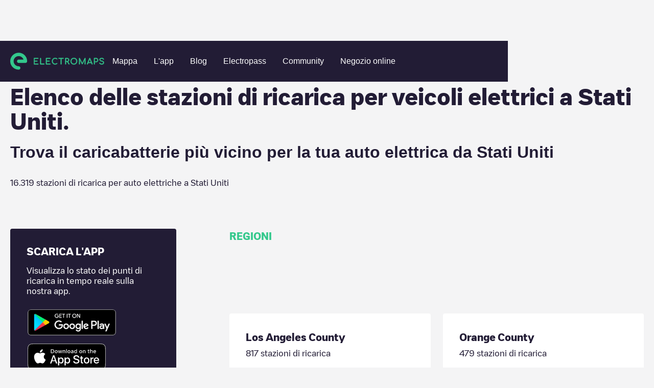

--- FILE ---
content_type: text/html; charset=utf-8
request_url: https://www.electromaps.com/it/stazioni-di-ricarica/stati-uniti
body_size: 342561
content:
<!DOCTYPE html><!-- Last Published: Fri Jan 02 2026 13:35:34 GMT+0000 (Coordinated Universal Time) --><html data-wf-domain="live.electromaps.com" data-wf-page="6437e7fb5ac6ff43646bcedb" data-wf-site="6278f767c8039e09089ab08c" lang="it"><head><meta charset="utf-8"><meta content="Country" property="og:title"><meta content="Country" property="twitter:title"><meta content="width=device-width, initial-scale=1" name="viewport"><link href="https://cdn.prod.website-files.com/6278f767c8039e09089ab08c/css/electromaps.webflow.shared.c1d0b053d.min.css" rel="stylesheet" type="text/css"><link href="https://cdn.prod.website-files.com/6278f767c8039e09089ab08c/css/electromaps.webflow.6437e7fb5ac6ff43646bcedb-d17d01eaa.min.css" rel="stylesheet" type="text/css"><script type="text/javascript">!function(o,c){var n=c.documentElement,t=" w-mod-";n.className+=t+"js",("ontouchstart"in o||o.DocumentTouch&&c instanceof DocumentTouch)&&(n.className+=t+"touch")}(window,document);</script><link href="https://cdn.prod.website-files.com/6278f767c8039e09089ab08c/62949593168ed75e2a765719_favicon.svg" rel="shortcut icon" type="image/x-icon"><link href="https://cdn.prod.website-files.com/6278f767c8039e09089ab08c/629495a2b64554432869a8d5_webclip.png" rel="apple-touch-icon">
<!-- Google Tag Manager -->
<script>(function(w,d,s,l,i){w[l]=w[l]||[];w[l].push({'gtm.start':
new Date().getTime(),event:'gtm.js'});var f=d.getElementsByTagName(s)[0],
j=d.createElement(s),dl=l!='dataLayer'?'&l='+l:'';j.async=true;j.src=
'https://www.googletagmanager.com/gtm.js?id='+i+dl;f.parentNode.insertBefore(j,f);
})(window,document,'script','dataLayer','GTM-N98VCX6');</script>
<!-- End Google Tag Manager -->


<!-- Hotjar Tracking Code for https://www.electromaps.com/ -->
<script>
    (function(h,o,t,j,a,r){
        h.hj=h.hj||function(){(h.hj.q=h.hj.q||[]).push(arguments)};
        h._hjSettings={hjid:3091564,hjsv:6};
        a=o.getElementsByTagName('head')[0];
        r=o.createElement('script');r.async=1;
        r.src=t+h._hjSettings.hjid+j+h._hjSettings.hjsv;
        a.appendChild(r);
    })(window,document,'https://static.hotjar.com/c/hotjar-','.js?sv=');
</script>

<!-- [Cookiebot] -->
<script id="Cookiebot" src="https://consent.cookiebot.com/uc.js" data-cbid="fe5c5c23-06e4-4311-8328-6afa69ab9028" data-blockingmode="auto" type="text/javascript"></script>

<meta name="google-adsense-account" content="ca-pub-7773734529125057">
<!-- Adsense
<script async src="https://pagead2.googlesyndication.com/pagead/js/adsbygoogle.js?client-ca-pub-7773734529125057" crossorigin="anonymous"></script> -->

<!-- [Attributes by Finsweet] Disable scrolling -->
<script defer="" src="https://cdn.jsdelivr.net/npm/@finsweet/attributes-scrolldisable@1/scrolldisable.js"></script>
<script>
// Obtener el parámetro de la URL que deseas comprobar
var parametro = "for-businesses"; // Reemplaza "tu_parametro" con el nombre del parámetro que deseas verificar

// Función para comprobar si la URL contiene el parámetro especificado
function comprobarURLConParametro() {
  // Obtener la URL actual
  var url = window.location.href;

  // Verificar si la URL contiene el parámetro
  if (url.indexOf(parametro) > -1) {
    // El parámetro está presente en la URL
    console.log("La URL contiene el parámetro " + parametro);
    // Aquí puedes agregar el código que deseas ejecutar cuando la URL contiene el parámetro
   	var link = document.getElementById("for-businesses");
	// Llamar a la función después de 3 segundos
	falsoClickDespuesDeTiempo("for-businesses-id", 2000); // Reemplaza "tu_elemento_id" con el ID del elemento en el que deseas simular el clic

    // Simular el clic en el enlace
    //if (link) {
			//console.log('click')
     // link.click();
   // }
  } else {
    // El parámetro no está presente en la URL
    //console.log("La URL no contiene el parámetro " + parametro);
    // Aquí puedes agregar el código que deseas ejecutar cuando la URL no contiene el parámetro
  }
}
function falsoClickDespuesDeTiempo(elementoId, tiempo) {
  setTimeout(function() {
    var elemento = document.getElementById(elementoId); // Obtener el elemento por su ID
    if (elemento) {
      elemento.click(); // Realizar el falso clic en el elemento
    }
  }, tiempo);
}

// Llamar a la función para comprobar la URL cuando sea necesario
comprobarURLConParametro();
</script>
 
<script>

document.addEventListener('submit', async (event) => {
  if (!event.target.action?.endsWith('/xx/newsletter')) {
    return;
  }

  event.preventDefault();

  const form = event.target;
  const submitButton = form.querySelector('[type="submit"]');

  submitButton.disabled = true
  form.querySelectorAll(`[data-result]`).forEach(message => {
    message.classList.remove('show');
  });

  //const language = location.pathname.split('/')[1]; old
  //const qs = new URLSearchParams({ language }); old
	const qs = new URLSearchParams();
  
  form.querySelectorAll('input[name]').forEach(input => {
    if (['hidden', 'text', 'email', 'tel'].includes(input.type)) {
      qs.set(input.name, input.value);
    }
  });

  const response = await fetch(`${form.action}?${qs}`);
  const result = response.status < 299 ? 'success' : 'error';
  submitButton.disabled = false
  
  	form.querySelector(`[data-result="${result}"]`)?.classList.add('show');
	var elementoBodyForm = form.querySelector(`[data-result="${result}"]`);

    // Modal
    var elementoPadreBodyForm = encontrarPadreConClase(form, "body-form");
 	var elementoFormMessage = elementoPadreBodyForm.querySelector('.newsletter-Message');

    // Verificar si se encontró el elemento padre con la clase
    if (elementoPadreBodyForm) {
        //console.log("Se encontró el elemento padre con la clase 'body-form':", elementoPadreBodyForm);

        // Verificar si el resultado es "success" y si el elemento body-form se encontró
        if (result === "success" && elementoBodyForm) {
            // Agregar la clase 'show' al elemento body-form
			$('.form-message').addClass('show');
        }
    } else {
      console.log("No se encontró el elemento padre con la clase 'body-form'.");

    }
});



// Función para buscar el elemento padre con una clase específica
function encontrarPadreConClase(elemento, clase) {
    // Comprobamos si el elemento tiene la clase deseada
    if (elemento.classList.contains(clase)) {
        return elemento; // Si tiene la clase, devolvemos el elemento
    } else {
        // Si no tiene la clase, recurrimos al elemento padre (parentNode)
        if (elemento.parentNode) {
            // Llamamos recursivamente a la función para el elemento padre
            return encontrarPadreConClase(elemento.parentNode, clase);
        } else {
            // Si llegamos al elemento raíz y no se encuentra la clase, devolvemos null
            return null;
        }
    }
}



</script>
  
<style>
:root {
--navbar-mobile-height: 80px;
}
  
*{
  -webkit-font-smoothing: antialiased;
  -moz-osx-font-smoothing: grayscale; 
  text-rendering: optimizeLegibility;
}

@media only screen and (max-width: 991px){
  [css="nav-menu-height"] {
       height: 100vh;
       height: calc(var(--vh, 1vh) * 100 - var(--navbar-mobile-height))!important;
  }
}

.svg-menu-toggle {
  fill: #fff;
  pointer-events: all;
  cursor: pointer;
}
.svg-menu-toggle .bar {
  -webkit-transform: rotate(0) translateY(0) translateX(0);
  transform: rotate(0) translateY(0) translateX(0);
  opacity: 1;
  -webkit-transform-origin: 25px 12px;
  transform-origin: 25px 12px;
  -webkit-transition: -webkit-transform 0.2s ease-in-out, opacity 0.2s ease-in-out;
  transition: transform 0.2s ease-in-out, opacity 0.2s ease-in-out;
}
.svg-menu-toggle .bar:nth-of-type(1) {
  -webkit-transform-origin: 25px 12px;
  transform-origin: 25px 12px;
}
.svg-menu-toggle .bar:nth-of-type(3) {
  -webkit-transform-origin: 26px 20px;
  transform-origin: 26px 20px;
}

.w--open .bar:nth-of-type(1) {
  -webkit-transform: rotate(-45deg) translateY(0) translateX(0);
  transform: rotate(-45deg) translateY(0) translateX(0);
}
.w--open .bar:nth-of-type(2) {
  opacity: 0;
}
.w--open .bar:nth-of-type(3) {
  -webkit-transform: rotate(45deg) translateY(0em) translateX(0em);
  transform: rotate(45deg) translateY(0em) translateX(0em);
}

.inline-svg {
  display: block;
  margin: 0 auto;
}  
  
[css="/"]:after {
  display: inline;
  content: "/";
  color: #33c88c;
}
[css="."]:after {
  display: inline;
  content: ".";
  color: #33c88c;
}
[css="?"]:after {
  display: inline;
  content: "?";
  color: #33c88c;
}
.w-webflow-badge {
  display: none!important;
}

  
.subscribe-form {
  width: 100%;
}

.subscribe-form fieldset{
  outline: none;
  border: none;
  display: flex;
  align-items: center;
}

.subscribe-form input:not([type="submit"]) {
	font-family: 'Heywallbox Regular',sans-serif;
	box-sizing: border-box;
	-webkit-appearance: none;
	-moz-appearance: none;
	appearance: none;
	box-shadow: none;
	padding: 8px 16px;
	display: block;
	width: 100%;
	outline: none;
	border-radius: 50px;
	border: 2px solid #fff;   
  background-color: white;
  color: #221c35;
  line-height: 20px;
  font-size: 16px;
  max-height: 40px;
}

.subscribe-form button{
  
  display: inline;
    padding: 8px 24px;
	border: 2px solid #33c88c;
    border-radius: 10px;
    background-color: #33c88c;
    -webkit-transition: all  .2s,color .2s;
    transition: all .2s,color .2s;
    font-family: 'Heywallbox Regular',sans-serif;
    color: #fff;
    font-size: 16px;
    font-weight: 400;
  cursor: pointer;
  margin-left: 8px;
}
.subscribe-form button:hover{
	border: 2px solid #fff;
}
  
/* cropped images */
.w-richtext figure {
    max-width: 100%!important;
    margin-bottom: 40px;
}
  
.w-richtext figcaption {
  color: #7a7a7b;
}
  
  
/*menu nav responsive hidden links*/
@media only screen and (max-width: 1100px) and (min-width: 991px)  {
  #header-community-link{
    display: none;
  }  
}
  
  
  /*load more button (city/region)*/
#loadMore.disabled,
.button.disabled {
	opacity: 0.5;
	background-color: #a8a8a8;
	pointer-events: none;  
}
  
.chargepoints-stations-item {
	display: none;
}
.chargepoints-stations-item:nth-child(-n+10) {
	display: flex;
}
.chargepoints-stations-item.show {
	display: flex;
}
  
.dropdown-link.w-dropdown-link.w--current {
  color: #289f6f;
}
  
</style>

<style>
 /* Cookiebot minimum.run custom styles */
 #CybotCookiebotDialog {
   --font-size: 14px;
   --color-primary: #33c88c;
   --border-radius: 8px;
   --container-width: 1400px;
 }
 #CybotCookiebotDialogHeader,#CybotCookiebotDialogPoweredByText,.CybotCookiebotDialogBodyBottomWrapper{display:none!important}#CybotCookiebotDialog *,#CybotCookiebotDialogBodyUnderlay *{font-size:var(--font-size)!important}#CybotCookiebotDialogFooter #CybotCookiebotDialogBodyButtonAccept,#CybotCookiebotDialogFooter #CybotCookiebotDialogBodyLevelButtonAccept,#CybotCookiebotDialogFooter #CybotCookiebotDialogBodyLevelButtonLevelOptinAllowAll{background-color:var(--color-primary)!important;border-color:var(--color-primary)!important}#CybotCookiebotDialogBodyButtonDecline,#CybotCookiebotDialogFooter #CybotCookiebotDialogBodyLevelButtonCustomize,#CybotCookiebotDialogFooter #CybotCookiebotDialogBodyLevelButtonLevelOptinAllowallSelection{border-color:var(--color-primary)!important;color:var(--color-primary)!important}#CybotCookiebotDialogFooter .CybotCookiebotDialogBodyButton{border-radius:var(--border-radius)!important}#CybotCookiebotDialogNav .CybotCookiebotDialogNavItemLink.CybotCookiebotDialogActive{border-bottom:1px solid var(--color-primary)!important;color:var(--color-primary)!important}#CybotCookiebotDialogTabContent input:checked+.CybotCookiebotDialogBodyLevelButtonSlider{background-color:var(--color-primary)!important}#CybotCookiebotDialog #CybotCookiebotDialogBodyContentText a,#CybotCookiebotDialog #CybotCookiebotDialogBodyLevelButtonIABHeaderViewPartnersLink,#CybotCookiebotDialog #CybotCookiebotDialogDetailBulkConsentList dt a,#CybotCookiebotDialog #CybotCookiebotDialogDetailFooter a,#CybotCookiebotDialog .CookieCard .CybotCookiebotDialogDetailBodyContentCookieContainerButton:hover,#CybotCookiebotDialog .CookieCard .CybotCookiebotDialogDetailBodyContentIABv2Tab:hover,#CybotCookiebotDialog .CybotCookiebotDialogBodyLevelButtonIABDescription a,#CybotCookiebotDialog .CybotCookiebotDialogDetailBodyContentCookieLink,#CybotCookiebotDialogDetailBodyContentCookieContainerTypes .CybotCookiebotDialogDetailBodyContentCookieProvider:not(.CybotCookiebotDialogDetailBodyContentCookieInfoCount):hover,#CybotCookiebotDialogDetailBodyContentTextAbout a,#CybotCookiebotDialogNav .CybotCookiebotDialogNavItemLink:hover{color:var(--color-primary)!important}.CybotCookiebotDialogDetailBodyContentCookieContainerButton{display:-webkit-box;display:-ms-flexbox;display:flex}#CybotCookiebotDialog[data-template=bottom]{top:100%;-webkit-transform:translate(-50%,-100%);-ms-transform:translate(-50%,-100%);transform:translate(-50%,-100%);border-radius:0!important}#CybotCookiebotDialog.CybotEdge{-webkit-box-shadow:0 30px 70px rgb(0 0 0 / 30%);box-shadow:0 30px 70px rgb(0 0 0 / 30%);height:auto;max-height:70vh;max-width:100vw;min-width:100vw;padding:0;width:100vw}#CybotCookiebotDialog{left:50%;max-height:80vh;top:0;-webkit-transform:translate(-50%);-ms-transform:translate(-50%);transform:translate(-50%)}@media screen and (min-width:1280px){#CybotCookiebotDialog.CybotEdge .CybotCookiebotDialogContentWrapper{max-width:var(--container-width)!important}}
</style>
  <style>
[class^="connector-"], [class*=" connector-"] {
  /* use !important to prevent issues with browser extensions that change fonts */
  font-family: 'Connector' !important;
  speak: never;
  font-style: normal;
  font-weight: normal;
  font-variant: normal;
  text-transform: none;
  line-height: 1;

}

[class^="connector-"]:before,
[class*="connector-"]:before{
  content: "\e90c";
    font-size: 22px;
    color: #6B768A;    
}    
    
.connector-5:before {
  content: "\e93d";
}
.connector-4:before {
  content: "\e93e";
}
.connector-31:before {
  content: "\e93f";
}
.connector-7:before {
  content: "\e940";
}
.connector-8:before {
  content: "\e941";
}
.connector-2:before {
  content: "\e942";
}
.connector-3:before {
  content: "\e943";
}
.connector-33:before {
  content: "\e944";
}
.connector-37:before {
  content: "\e945";
}
.connector-34:before {
  content: "\e946";
}
.connector-1:before {
  content: "\e948";
}
.connector-25:before {
  content: "\e949";
}
.connector-35:before {
  content: "\e94a";
}
.connector-39:before {
  content: "\e94b";
}
.connector-10:before {
  content: "\e94c";
}
.connector-28:before {
  content: "\e94d";
}
.connector-27:before {
  content: "\e94e";
}
.connector-26:before {
  content: "\e94f";
}
.connector-15:before {
  content: "\e950";
}
.connector-16:before {
  content: "\e951";
}
</style>
  <style>
[class^="location-"], [class*=" location-"] {
  /* use !important to prevent issues with browser extensions that change fonts */
  font-family: 'Location' !important;
  speak: never;
  font-style: normal;
  font-weight: normal;
  font-variant: normal;
  text-transform: none;
  line-height: 1;

}

[class^="location-"]:before,
[class*="location-"]:before{
  content: "\e90c";
    font-size: 22px;
    color: #6B768A;  
}    
    
.location-4:before {
  content: "\e900";
}
.location-11:before {
  content: "\e901";
}
.location-5:before {
  content: "\e902";
}
.location-3:before {
  content: "\e903";
}
.location-10:before {
  content: "\e904";
}
.location-12:before {
  content: "\e905";
}
.location-2:before {
  content: "\e906";
}
.location-14:before {
  content: "\e907";
}
.location-1:before {
  content: "\e908";
}
.location-7:before {
  content: "\e909";
}
.location-8:before {
  content: "\e90a";
}
.location-9:before {
  content: "\e90b";
}    
</style>  <script async="" src="https://securepubads.g.doubleclick.net/tag/js/gpt.js"></script>

<script>
  window.googletag = window.googletag || {cmd: []};
  googletag.cmd.push(function() {
    googletag.defineSlot('/68055579/Charging_points_middle', [728, 90], 'div-gpt-ad-1673454751580-0').addService(googletag.pubads());
    googletag.pubads().enableSingleRequest();
    googletag.enableServices();
  });
</script>
<script>
  window.googletag = window.googletag || {cmd: []};
  googletag.cmd.push(function() {
    googletag.defineSlot('/68055579/Charging_points_middle', [484, 90], 'div-gpt-ad-1673454725993-0').addService(googletag.pubads());
    googletag.pubads().enableSingleRequest();
    googletag.enableServices();
  });
</script>
<script>
  window.googletag = window.googletag || {cmd: []};
  googletag.cmd.push(function() {
    googletag.defineSlot('/68055579/Charging_points_middle', [320, 50], 'div-gpt-ad-1673454671538-0').addService(googletag.pubads());
    googletag.pubads().enableSingleRequest();
    googletag.enableServices();
  });
</script>

<style>
.breadcrumb-item:hover {
	color: #33c88c;
}
.chargepoints-stations-item {
	min-width: 0;
}

.chargepoints-stations-title h3 {
	white-space: nowrap;
  overflow: hidden;
  text-overflow: ellipsis;
}

  @media only screen and (min-width: 1100px)  {
    .ga-desktop {
      display: block;
    }
    .ga-tablet {
      display: none;
    }
    .ga-mobile {
      display: none;
    }
  }
  
  @media only screen and (max-width: 1099px) and (min-width: 537px)  {
    .ga-desktop {
      display: none;
    }
    .ga-tablet {
      display: block;
    }
    .ga-mobile {
      display: none;
    }
  }
  
  @media only screen and (max-width: 536px)  {
    .ga-desktop {
      display: none;
    }
    .ga-tablet {
      display: none;
    }
    .ga-mobile {
      display: block;
    }
  }

</style>




<title>Stazioni di ricarica a Stati Uniti</title>	
	







<meta name="description" content="Elenco delle stazioni di ricarica per veicoli elettrici a Stati Uniti. Trova il caricabatterie più vicino per la tua auto elettrica da Stati Uniti">





<style>
.breadcrumb-item:hover {
	color: #33c88c;
}
.chargepoints-stations-item {
	min-width: 0;
}

.chargepoints-stations-title h3 {
	white-space: nowrap;
  overflow: hidden;
  text-overflow: ellipsis;
}

</style><link href="https://www.electromaps.com/it/stazioni-di-ricarica/stati-uniti" rel="canonical"><link rel="alternate" hreflang="en" href="https://www.electromaps.com/en/charging-stations/united-states"><link rel="alternate" hreflang="es" href="https://www.electromaps.com/es/puntos-carga/estados-unidos"><link rel="alternate" hreflang="fr" href="https://www.electromaps.com/fr/stations-de-recharge/etats-unis"><link rel="alternate" hreflang="de" href="https://www.electromaps.com/de/ladestationen/vereinigte-staaten"><link rel="alternate" hreflang="ca" href="https://www.electromaps.com/ca/estacions-de-recarrega/estats-units"><link rel="alternate" hreflang="it" href="https://www.electromaps.com/it/stazioni-di-ricarica/stati-uniti"><link rel="alternate" hreflang="nl" href="https://www.electromaps.com/nl/laadstations/verenigde-staten"><link rel="alternate" hreflang="pt" href="https://www.electromaps.com/pt/estacoes-de-carregamento/estados-unidos"><script type="application/ld+json">
  {
    "@context": "https://schema.org",
    "@type": "BreadcrumbList",
    "itemListElement": [{"@type":"ListItem","position":1,"name":"Countries","item":"https://www.electromaps.com/it/stazioni-di-ricarica"},{"@type":"ListItem","position":2,"name":"Stati Uniti"}]
  }
</script></head><body class="body-clear"><div data-animation="default" data-collapse="medium" data-duration="400" data-easing="ease" data-easing2="ease" role="banner" class="navbar hidden show w-nav"><div class="navbar-container w-container"><div class="navbar-wrapper"><a href="/" class="nav-logo-mobile w-inline-block"><img src="https://cdn.prod.website-files.com/6278f767c8039e09089ab08c/62aae556d19e952671230c8b_horitzontal-logo.svg" loading="lazy" alt="" class="nav-logo-image mobile"></a><nav role="navigation" css="nav-menu-height" class="nav-menu v2 w-nav-menu"><a href="/" class="nav-logo-desktop w-inline-block"><img src="https://cdn.prod.website-files.com/6278f767c8039e09089ab08c/62aae556d19e952671230c8b_horitzontal-logo.svg" loading="eager" alt="" class="nav-logo-image"></a><div class="nav-menu-center"><a class="nav-link w-nav-link" datalayer="ClickOnMap" href="https://map.electromaps.com/it/" target="_blank">Mappa</a><a class="nav-link w-nav-link" href="/it/app">L'app</a><a href="/it/blog" class="nav-link w-nav-link">Blog</a><a href="/it/electropass" class="nav-link w-nav-link">Electropass</a><a href="/it/community" class="nav-link w-nav-link">Community</a><a class="nav-link w-nav-link" datalayer="Shop" href="https://shop.electromaps.com/en" target="_blank" id="header-community-link">Negozio online</a></div><div class="navbar-log one-link"></div></nav><div class="menu-button w-nav-button"><div class="icon w-icon-nav-menu"></div><div class="w-embed"><!--<svg class="inline-svg" version="1.1" xmlns="http://www.w3.org/2000/svg" xmlns:xlink="http://www.w3.org/1999/xlink" x="0px" y="0px"
	 width="100%" height="100%" viewBox="0 0 32 22.5" enable-background="new 0 0 32 22.5" xml:space="preserve">
					<title>Mobile Menu</title>
					<g class="svg-menu-toggle">

					<path class="bar" d="M20.945,8.75c0,0.69-0.5,1.25-1.117,1.25H3.141c-0.617,0-1.118-0.56-1.118-1.25l0,0
						c0-0.69,0.5-1.25,1.118-1.25h16.688C20.445,7.5,20.945,8.06,20.945,8.75L20.945,8.75z">
					</path>
					<path class="bar" d="M20.923,15c0,0.689-0.501,1.25-1.118,1.25H3.118C2.5,16.25,2,15.689,2,15l0,0c0-0.689,0.5-1.25,1.118-1.25 h16.687C20.422,13.75,20.923,14.311,20.923,15L20.923,15z">
					</path>
					<path class="bar" d="M20.969,21.25c0,0.689-0.5,1.25-1.117,1.25H3.164c-0.617,0-1.118-0.561-1.118-1.25l0,0
						c0-0.689,0.5-1.25,1.118-1.25h16.688C20.469,20,20.969,20.561,20.969,21.25L20.969,21.25z">
					</path>

          <rect width="320" height="220" fill="none">

					</rect>
					</g>

		</svg>-->
    
    <svg class="inline-svg" xmlns="http://www.w3.org/2000/svg" width="32" height="32" viewBox="0 0 32 32" fill="none">
  <g class="svg-menu-toggle">
<path class="bar" fill-rule="evenodd" clip-rule="evenodd" d="M3 8C3 7.44772 3.44772 7 4 7H28C28.5523 7 29 7.44772 29 8C29 8.55228 28.5523 9 28 9H4C3.44772 9 3 8.55228 3 8Z" fill="white"></path>
<path class="bar" fill-rule="evenodd" clip-rule="evenodd" d="M3 16C3 15.4477 3.44772 15 4 15H28C28.5523 15 29 15.4477 29 16C29 16.5523 28.5523 17 28 17H4C3.44772 17 3 16.5523 3 16Z" fill="white"></path>
<path class="bar" fill-rule="evenodd" clip-rule="evenodd" d="M3 24C3 23.4477 3.44772 23 4 23H28C28.5523 23 29 23.4477 29 24C29 24.5523 28.5523 25 28 25H4C3.44772 25 3 24.5523 3 24Z" fill="white"></path>
    </g>
</svg></div></div></div></div></div><div class="city-heading"><div class="wide-container-2 w-container"><div class="breadcrumbs desktop"><a href="/it/stazioni-di-ricarica" class="breadcrumb-item w-inline-block"><div class="body-s">Charging stations</div></a><img src="https://cdn.prod.website-files.com/6278f767c8039e09089ab08c/6304a567ccf114f7b3b0093a_breadcrumb-arow.svg" loading="lazy" alt="" class="breadcrumb-icon"><div class="breadcrumb-item"><div class="body-s">Stati Uniti</div></div></div><div class="breadcrumbs mobile"><img src="https://cdn.prod.website-files.com/6278f767c8039e09089ab08c/6305ea111ec5530e5e7930c1_breadcrumb-arrow-back.svg" loading="lazy" alt="" class="breadcrumb-icon"><a href="/it/stazioni-di-ricarica/stati-uniti" class="breadcrumb-item w-inline-block"><div class="body-s">Stati Uniti</div></a></div><div class="city-header"><div class="city-heading-title"><h1 class="l">Elenco delle stazioni di ricarica per veicoli elettrici a <span>Stati Uniti</span>. </h1><h2>Trova il caricabatterie più vicino per la tua auto elettrica da <span>Stati Uniti</span></h2></div><div class="city-heading-subtitle"><div class="body-m"><span>16.319</span> stazioni di ricarica per auto elettriche a <span>Stati Uniti</span></div></div></div></div></div><div class="city-main"><div class="wide-container-2 w-container"><div class="city-main-grid"><div class="city-main-aside"><div class="aside-cta"><div class="aside-cta-title"><h4 class="body-l bold">SCARICA L'APP</h4></div><div class="aside-cta-text"><div class="body-m">Visualizza lo stato dei punti di ricarica in tempo reale sulla nostra app.</div></div><div class="aside-cta-buttons"><a href="https://play.google.com/store/apps/details?id=com.enredats.electromaps" target="_blank" class="app-download android aside w-inline-block"><img src="https://cdn.prod.website-files.com/6278f767c8039e09089ab08c/6453bc92b6498149ffc7047b_android_badge%202.png" loading="lazy" alt=""></a><a href="https://apps.apple.com/app/electromaps/id606186464" target="_blank" class="app-download apple aside w-inline-block"><img src="https://cdn.prod.website-files.com/6278f767c8039e09089ab08c/6453da9a2485fc154451b073_applelarge.svg" loading="lazy" alt=""></a></div></div></div><div class="city-main-content"><div class="caps-title"><h2 class="xs">regioni</h2></div><div class="city-main-top-banner hide"><img src="https://cdn.prod.website-files.com/6278f767c8039e09089ab08c/6304cf6d4c55c0b563326863_small-token.svg" loading="lazy" alt="" class="city-man-top-banner-icon"><div class="city-man-top-banner-text"><div class="body-m">Molte stazioni di ricarica richiedono un pass o un'applicazione. Il pass Electromaps ti consente di ricaricare il tuo veicolo elettrico su un massimo di reti di ricarica. Vai dove vuoi. Ordina un pass</div></div><div class="city-man-top-banner-button"><a class="button w-button" href="https://www.electromaps.com/en-US/electropass" target="_blank">Scopri di più</a></div></div><div class="embed-banner-wrapper"><div class="embed-banner w-embed w-script"><div class="ga-desktop" id="div-gpt-ad-1673454751580-0" style="min-width: 728px; min-height: 90px;">
  <script>
    googletag.cmd.push(function() { googletag.display('div-gpt-ad-1673454751580-0'); });
  </script>
</div>

<div class="ga-tablet" id="div-gpt-ad-1673454725993-0" style="min-width: 484px; min-height: 90px;">
  <script>
    googletag.cmd.push(function() { googletag.display('div-gpt-ad-1673454725993-0'); });
  </script>
</div>

<div class="ga-mobile" id="div-gpt-ad-1673454671538-0" style="min-width: 320px; min-height: 50px;">
  <script>
    googletag.cmd.push(function() { googletag.display('div-gpt-ad-1673454671538-0'); });
  </script>
</div></div></div><div class="chargepoints-stations-container"><a href="/it/stazioni-di-ricarica/stati-uniti/los-angeles-county" class="chargepoints-stations-item w-inline-block"><div class="chargepoints-stations-title"><h3 class="xs">Los Angeles County</h3></div><div class="chargepoints-stations-text"><div class="body-m"><span>817</span> stazioni di ricarica</div></div></a><a href="/it/stazioni-di-ricarica/stati-uniti/orange-county" class="chargepoints-stations-item w-inline-block"><div class="chargepoints-stations-title"><h3 class="xs">Orange County</h3></div><div class="chargepoints-stations-text"><div class="body-m"><span>479</span> stazioni di ricarica</div></div></a><a href="/it/stazioni-di-ricarica/stati-uniti/santa-clara-county" class="chargepoints-stations-item w-inline-block"><div class="chargepoints-stations-title"><h3 class="xs">Santa Clara County</h3></div><div class="chargepoints-stations-text"><div class="body-m"><span>345</span> stazioni di ricarica</div></div></a><a href="/it/stazioni-di-ricarica/stati-uniti/san-diego-county" class="chargepoints-stations-item w-inline-block"><div class="chargepoints-stations-title"><h3 class="xs">San Diego County</h3></div><div class="chargepoints-stations-text"><div class="body-m"><span>340</span> stazioni di ricarica</div></div></a><a href="/it/stazioni-di-ricarica/stati-uniti/king-county" class="chargepoints-stations-item w-inline-block"><div class="chargepoints-stations-title"><h3 class="xs">King County</h3></div><div class="chargepoints-stations-text"><div class="body-m"><span>316</span> stazioni di ricarica</div></div></a><a href="/it/stazioni-di-ricarica/stati-uniti/maricopa-county" class="chargepoints-stations-item w-inline-block"><div class="chargepoints-stations-title"><h3 class="xs">Maricopa County</h3></div><div class="chargepoints-stations-text"><div class="body-m"><span>256</span> stazioni di ricarica</div></div></a><a href="/it/stazioni-di-ricarica/stati-uniti/cook-county" class="chargepoints-stations-item w-inline-block"><div class="chargepoints-stations-title"><h3 class="xs">Cook County</h3></div><div class="chargepoints-stations-text"><div class="body-m"><span>243</span> stazioni di ricarica</div></div></a><a href="/it/stazioni-di-ricarica/stati-uniti/washington-county" class="chargepoints-stations-item w-inline-block"><div class="chargepoints-stations-title"><h3 class="xs">Washington County</h3></div><div class="chargepoints-stations-text"><div class="body-m"><span>211</span> stazioni di ricarica</div></div></a><a href="/it/stazioni-di-ricarica/stati-uniti/wayne-county" class="chargepoints-stations-item w-inline-block"><div class="chargepoints-stations-title"><h3 class="xs">Wayne County</h3></div><div class="chargepoints-stations-text"><div class="body-m"><span>210</span> stazioni di ricarica</div></div></a><a href="/it/stazioni-di-ricarica/stati-uniti/alameda-county" class="chargepoints-stations-item w-inline-block"><div class="chargepoints-stations-title"><h3 class="xs">Alameda County</h3></div><div class="chargepoints-stations-text"><div class="body-m"><span>196</span> stazioni di ricarica</div></div></a><a href="/it/stazioni-di-ricarica/stati-uniti/fulton-county" class="chargepoints-stations-item w-inline-block"><div class="chargepoints-stations-title"><h3 class="xs">Fulton County</h3></div><div class="chargepoints-stations-text"><div class="body-m"><span>174</span> stazioni di ricarica</div></div></a><a href="/it/stazioni-di-ricarica/stati-uniti/middlesex-county" class="chargepoints-stations-item w-inline-block"><div class="chargepoints-stations-title"><h3 class="xs">Middlesex County</h3></div><div class="chargepoints-stations-text"><div class="body-m"><span>168</span> stazioni di ricarica</div></div></a><a href="/it/stazioni-di-ricarica/stati-uniti/sacramento-county" class="chargepoints-stations-item w-inline-block"><div class="chargepoints-stations-title"><h3 class="xs">Sacramento County</h3></div><div class="chargepoints-stations-text"><div class="body-m"><span>161</span> stazioni di ricarica</div></div></a><a href="/it/stazioni-di-ricarica/stati-uniti/riverside-county" class="chargepoints-stations-item w-inline-block"><div class="chargepoints-stations-title"><h3 class="xs">Riverside County</h3></div><div class="chargepoints-stations-text"><div class="body-m"><span>157</span> stazioni di ricarica</div></div></a><a href="/it/stazioni-di-ricarica/stati-uniti/travis-county" class="chargepoints-stations-item w-inline-block"><div class="chargepoints-stations-title"><h3 class="xs">Travis County</h3></div><div class="chargepoints-stations-text"><div class="body-m"><span>151</span> stazioni di ricarica</div></div></a><a href="/it/stazioni-di-ricarica/stati-uniti/montgomery-county" class="chargepoints-stations-item w-inline-block"><div class="chargepoints-stations-title"><h3 class="xs">Montgomery County</h3></div><div class="chargepoints-stations-text"><div class="body-m"><span>150</span> stazioni di ricarica</div></div></a><a href="/it/stazioni-di-ricarica/stati-uniti/san-mateo-county" class="chargepoints-stations-item w-inline-block"><div class="chargepoints-stations-title"><h3 class="xs">San Mateo County</h3></div><div class="chargepoints-stations-text"><div class="body-m"><span>147</span> stazioni di ricarica</div></div></a><a href="/it/stazioni-di-ricarica/stati-uniti/san-francisco-county" class="chargepoints-stations-item w-inline-block"><div class="chargepoints-stations-title"><h3 class="xs">San Francisco County</h3></div><div class="chargepoints-stations-text"><div class="body-m"><span>138</span> stazioni di ricarica</div></div></a><a href="/it/stazioni-di-ricarica/stati-uniti/suffolk-county" class="chargepoints-stations-item w-inline-block"><div class="chargepoints-stations-title"><h3 class="xs">Suffolk County</h3></div><div class="chargepoints-stations-text"><div class="body-m"><span>137</span> stazioni di ricarica</div></div></a><a href="/it/stazioni-di-ricarica/stati-uniti/clark-county" class="chargepoints-stations-item w-inline-block"><div class="chargepoints-stations-title"><h3 class="xs">Clark County</h3></div><div class="chargepoints-stations-text"><div class="body-m"><span>135</span> stazioni di ricarica</div></div></a><a href="/it/stazioni-di-ricarica/stati-uniti/new-york-county" class="chargepoints-stations-item w-inline-block"><div class="chargepoints-stations-title"><h3 class="xs">New York County</h3></div><div class="chargepoints-stations-text"><div class="body-m"><span>131</span> stazioni di ricarica</div></div></a><a href="/it/stazioni-di-ricarica/stati-uniti/johnson-county" class="chargepoints-stations-item w-inline-block"><div class="chargepoints-stations-title"><h3 class="xs">Johnson County</h3></div><div class="chargepoints-stations-text"><div class="body-m"><span>128</span> stazioni di ricarica</div></div></a><a href="/it/stazioni-di-ricarica/stati-uniti/dallas-county" class="chargepoints-stations-item w-inline-block"><div class="chargepoints-stations-title"><h3 class="xs">Dallas County</h3></div><div class="chargepoints-stations-text"><div class="body-m"><span>124</span> stazioni di ricarica</div></div></a><a href="/it/stazioni-di-ricarica/stati-uniti/honolulu-county" class="chargepoints-stations-item w-inline-block"><div class="chargepoints-stations-title"><h3 class="xs">Honolulu County</h3></div><div class="chargepoints-stations-text"><div class="body-m"><span>115</span> stazioni di ricarica</div></div></a><a href="/it/stazioni-di-ricarica/stati-uniti/san-bernardino-county" class="chargepoints-stations-item w-inline-block"><div class="chargepoints-stations-title"><h3 class="xs">San Bernardino County</h3></div><div class="chargepoints-stations-text"><div class="body-m"><span>109</span> stazioni di ricarica</div></div></a><a href="/it/stazioni-di-ricarica/stati-uniti/jefferson-county" class="chargepoints-stations-item w-inline-block"><div class="chargepoints-stations-title"><h3 class="xs">Jefferson County</h3></div><div class="chargepoints-stations-text"><div class="body-m"><span>109</span> stazioni di ricarica</div></div></a><a href="/it/stazioni-di-ricarica/stati-uniti/harris-county" class="chargepoints-stations-item w-inline-block"><div class="chargepoints-stations-title"><h3 class="xs">Harris County</h3></div><div class="chargepoints-stations-text"><div class="body-m"><span>107</span> stazioni di ricarica</div></div></a><a href="/it/stazioni-di-ricarica/stati-uniti/contra-costa-county" class="chargepoints-stations-item w-inline-block"><div class="chargepoints-stations-title"><h3 class="xs">Contra Costa County</h3></div><div class="chargepoints-stations-text"><div class="body-m"><span>107</span> stazioni di ricarica</div></div></a><a href="/it/stazioni-di-ricarica/stati-uniti/fairfield-county" class="chargepoints-stations-item w-inline-block"><div class="chargepoints-stations-title"><h3 class="xs">Fairfield County</h3></div><div class="chargepoints-stations-text"><div class="body-m"><span>106</span> stazioni di ricarica</div></div></a><a href="/it/stazioni-di-ricarica/stati-uniti/jackson-county" class="chargepoints-stations-item w-inline-block"><div class="chargepoints-stations-title"><h3 class="xs">Jackson County</h3></div><div class="chargepoints-stations-text"><div class="body-m"><span>105</span> stazioni di ricarica</div></div></a><a href="/it/stazioni-di-ricarica/stati-uniti/virginia" class="chargepoints-stations-item w-inline-block"><div class="chargepoints-stations-title"><h3 class="xs">Virginia</h3></div><div class="chargepoints-stations-text"><div class="body-m"><span>97</span> stazioni di ricarica</div></div></a><a href="/it/stazioni-di-ricarica/stati-uniti/wake-county" class="chargepoints-stations-item w-inline-block"><div class="chargepoints-stations-title"><h3 class="xs">Wake County</h3></div><div class="chargepoints-stations-text"><div class="body-m"><span>92</span> stazioni di ricarica</div></div></a><a href="/it/stazioni-di-ricarica/stati-uniti/district-of-columbia" class="chargepoints-stations-item w-inline-block"><div class="chargepoints-stations-title"><h3 class="xs">District of Columbia</h3></div><div class="chargepoints-stations-text"><div class="body-m"><span>91</span> stazioni di ricarica</div></div></a><a href="/it/stazioni-di-ricarica/stati-uniti/multnomah-county" class="chargepoints-stations-item w-inline-block"><div class="chargepoints-stations-title"><h3 class="xs">Multnomah County</h3></div><div class="chargepoints-stations-text"><div class="body-m"><span>91</span> stazioni di ricarica</div></div></a><a href="/it/stazioni-di-ricarica/stati-uniti/sonoma-county" class="chargepoints-stations-item w-inline-block"><div class="chargepoints-stations-title"><h3 class="xs">Sonoma County</h3></div><div class="chargepoints-stations-text"><div class="body-m"><span>90</span> stazioni di ricarica</div></div></a><a href="/it/stazioni-di-ricarica/stati-uniti/marion-county" class="chargepoints-stations-item w-inline-block"><div class="chargepoints-stations-title"><h3 class="xs">Marion County</h3></div><div class="chargepoints-stations-text"><div class="body-m"><span>88</span> stazioni di ricarica</div></div></a><a href="/it/stazioni-di-ricarica/stati-uniti/erie-county" class="chargepoints-stations-item w-inline-block"><div class="chargepoints-stations-title"><h3 class="xs">Erie County</h3></div><div class="chargepoints-stations-text"><div class="body-m"><span>86</span> stazioni di ricarica</div></div></a><a href="/it/stazioni-di-ricarica/stati-uniti/monroe-county" class="chargepoints-stations-item w-inline-block"><div class="chargepoints-stations-title"><h3 class="xs">Monroe County</h3></div><div class="chargepoints-stations-text"><div class="body-m"><span>85</span> stazioni di ricarica</div></div></a><a href="/it/stazioni-di-ricarica/stati-uniti/hennepin-county" class="chargepoints-stations-item w-inline-block"><div class="chargepoints-stations-title"><h3 class="xs">Hennepin County</h3></div><div class="chargepoints-stations-text"><div class="body-m"><span>79</span> stazioni di ricarica</div></div></a><a href="/it/stazioni-di-ricarica/stati-uniti/hamilton-county" class="chargepoints-stations-item w-inline-block"><div class="chargepoints-stations-title"><h3 class="xs">Hamilton County</h3></div><div class="chargepoints-stations-text"><div class="body-m"><span>78</span> stazioni di ricarica</div></div></a><a href="/it/stazioni-di-ricarica/stati-uniti/ventura-county" class="chargepoints-stations-item w-inline-block"><div class="chargepoints-stations-title"><h3 class="xs">Ventura County</h3></div><div class="chargepoints-stations-text"><div class="body-m"><span>78</span> stazioni di ricarica</div></div></a><a href="/it/stazioni-di-ricarica/stati-uniti/westchester-county" class="chargepoints-stations-item w-inline-block"><div class="chargepoints-stations-title"><h3 class="xs">Westchester County</h3></div><div class="chargepoints-stations-text"><div class="body-m"><span>75</span> stazioni di ricarica</div></div></a><a href="/it/stazioni-di-ricarica/stati-uniti/franklin-county" class="chargepoints-stations-item w-inline-block"><div class="chargepoints-stations-title"><h3 class="xs">Franklin County</h3></div><div class="chargepoints-stations-text"><div class="body-m"><span>73</span> stazioni di ricarica</div></div></a><a href="/it/stazioni-di-ricarica/stati-uniti/essex-county" class="chargepoints-stations-item w-inline-block"><div class="chargepoints-stations-title"><h3 class="xs">Essex County</h3></div><div class="chargepoints-stations-text"><div class="body-m"><span>72</span> stazioni di ricarica</div></div></a><a href="/it/stazioni-di-ricarica/stati-uniti/miami-dade-county" class="chargepoints-stations-item w-inline-block"><div class="chargepoints-stations-title"><h3 class="xs">Miami-Dade County</h3></div><div class="chargepoints-stations-text"><div class="body-m"><span>72</span> stazioni di ricarica</div></div></a><a href="/it/stazioni-di-ricarica/stati-uniti/lake-county" class="chargepoints-stations-item w-inline-block"><div class="chargepoints-stations-title"><h3 class="xs">Lake County</h3></div><div class="chargepoints-stations-text"><div class="body-m"><span>71</span> stazioni di ricarica</div></div></a><a href="/it/stazioni-di-ricarica/stati-uniti/davidson-county" class="chargepoints-stations-item w-inline-block"><div class="chargepoints-stations-title"><h3 class="xs">Davidson County</h3></div><div class="chargepoints-stations-text"><div class="body-m"><span>71</span> stazioni di ricarica</div></div></a><a href="/it/stazioni-di-ricarica/stati-uniti/baltimore-county" class="chargepoints-stations-item w-inline-block"><div class="chargepoints-stations-title"><h3 class="xs">Baltimore County</h3></div><div class="chargepoints-stations-text"><div class="body-m"><span>69</span> stazioni di ricarica</div></div></a><a href="/it/stazioni-di-ricarica/stati-uniti/hillsborough-county" class="chargepoints-stations-item w-inline-block"><div class="chargepoints-stations-title"><h3 class="xs">Hillsborough County</h3></div><div class="chargepoints-stations-text"><div class="body-m"><span>69</span> stazioni di ricarica</div></div></a><a href="/it/stazioni-di-ricarica/stati-uniti/maryland" class="chargepoints-stations-item w-inline-block"><div class="chargepoints-stations-title"><h3 class="xs">Maryland</h3></div><div class="chargepoints-stations-text"><div class="body-m"><span>69</span> stazioni di ricarica</div></div></a><a href="/it/stazioni-di-ricarica/stati-uniti/hartford-county" class="chargepoints-stations-item w-inline-block"><div class="chargepoints-stations-title"><h3 class="xs">Hartford County</h3></div><div class="chargepoints-stations-text"><div class="body-m"><span>67</span> stazioni di ricarica</div></div></a><a href="/it/stazioni-di-ricarica/stati-uniti/santa-barbara-county" class="chargepoints-stations-item w-inline-block"><div class="chargepoints-stations-title"><h3 class="xs">Santa Barbara County</h3></div><div class="chargepoints-stations-text"><div class="body-m"><span>67</span> stazioni di ricarica</div></div></a><a href="/it/stazioni-di-ricarica/stati-uniti/bexar-county" class="chargepoints-stations-item w-inline-block"><div class="chargepoints-stations-title"><h3 class="xs">Bexar County</h3></div><div class="chargepoints-stations-text"><div class="body-m"><span>66</span> stazioni di ricarica</div></div></a><a href="/it/stazioni-di-ricarica/stati-uniti/marin-county" class="chargepoints-stations-item w-inline-block"><div class="chargepoints-stations-title"><h3 class="xs">Marin County</h3></div><div class="chargepoints-stations-text"><div class="body-m"><span>64</span> stazioni di ricarica</div></div></a><a href="/it/stazioni-di-ricarica/stati-uniti/albany-county" class="chargepoints-stations-item w-inline-block"><div class="chargepoints-stations-title"><h3 class="xs">Albany County</h3></div><div class="chargepoints-stations-text"><div class="body-m"><span>62</span> stazioni di ricarica</div></div></a><a href="/it/stazioni-di-ricarica/stati-uniti/san-luis-obispo-county" class="chargepoints-stations-item w-inline-block"><div class="chargepoints-stations-title"><h3 class="xs">San Luis Obispo County</h3></div><div class="chargepoints-stations-text"><div class="body-m"><span>61</span> stazioni di ricarica</div></div></a><a href="/it/stazioni-di-ricarica/stati-uniti/osceola-county" class="chargepoints-stations-item w-inline-block"><div class="chargepoints-stations-title"><h3 class="xs">Osceola County</h3></div><div class="chargepoints-stations-text"><div class="body-m"><span>59</span> stazioni di ricarica</div></div></a><a href="/it/stazioni-di-ricarica/stati-uniti/prince-georges-county" class="chargepoints-stations-item w-inline-block"><div class="chargepoints-stations-title"><h3 class="xs">Prince George's County</h3></div><div class="chargepoints-stations-text"><div class="body-m"><span>59</span> stazioni di ricarica</div></div></a><a href="/it/stazioni-di-ricarica/stati-uniti/tarrant-county" class="chargepoints-stations-item w-inline-block"><div class="chargepoints-stations-title"><h3 class="xs">Tarrant County</h3></div><div class="chargepoints-stations-text"><div class="body-m"><span>59</span> stazioni di ricarica</div></div></a><a href="/it/stazioni-di-ricarica/stati-uniti/pierce-county" class="chargepoints-stations-item w-inline-block"><div class="chargepoints-stations-title"><h3 class="xs">Pierce County</h3></div><div class="chargepoints-stations-text"><div class="body-m"><span>58</span> stazioni di ricarica</div></div></a><a href="/it/stazioni-di-ricarica/stati-uniti/pima-county" class="chargepoints-stations-item w-inline-block"><div class="chargepoints-stations-title"><h3 class="xs">Pima County</h3></div><div class="chargepoints-stations-text"><div class="body-m"><span>57</span> stazioni di ricarica</div></div></a><a href="/it/stazioni-di-ricarica/stati-uniti/solano-county" class="chargepoints-stations-item w-inline-block"><div class="chargepoints-stations-title"><h3 class="xs">Solano County</h3></div><div class="chargepoints-stations-text"><div class="body-m"><span>57</span> stazioni di ricarica</div></div></a><a href="/it/stazioni-di-ricarica/stati-uniti/monterey-county" class="chargepoints-stations-item w-inline-block"><div class="chargepoints-stations-title"><h3 class="xs">Monterey County</h3></div><div class="chargepoints-stations-text"><div class="body-m"><span>57</span> stazioni di ricarica</div></div></a><a href="/it/stazioni-di-ricarica/stati-uniti/spokane-county" class="chargepoints-stations-item w-inline-block"><div class="chargepoints-stations-title"><h3 class="xs">Spokane County</h3></div><div class="chargepoints-stations-text"><div class="body-m"><span>56</span> stazioni di ricarica</div></div></a><a href="/it/stazioni-di-ricarica/stati-uniti/fairfax-county" class="chargepoints-stations-item w-inline-block"><div class="chargepoints-stations-title"><h3 class="xs">Fairfax County</h3></div><div class="chargepoints-stations-text"><div class="body-m"><span>56</span> stazioni di ricarica</div></div></a><a href="/it/stazioni-di-ricarica/stati-uniti/salt-lake-county" class="chargepoints-stations-item w-inline-block"><div class="chargepoints-stations-title"><h3 class="xs">Salt Lake County</h3></div><div class="chargepoints-stations-text"><div class="body-m"><span>56</span> stazioni di ricarica</div></div></a><a href="/it/stazioni-di-ricarica/stati-uniti/douglas-county" class="chargepoints-stations-item w-inline-block"><div class="chargepoints-stations-title"><h3 class="xs">Douglas County</h3></div><div class="chargepoints-stations-text"><div class="body-m"><span>56</span> stazioni di ricarica</div></div></a><a href="/it/stazioni-di-ricarica/stati-uniti/knox-county" class="chargepoints-stations-item w-inline-block"><div class="chargepoints-stations-title"><h3 class="xs">Knox County</h3></div><div class="chargepoints-stations-text"><div class="body-m"><span>55</span> stazioni di ricarica</div></div></a><a href="/it/stazioni-di-ricarica/stati-uniti/worcester-county" class="chargepoints-stations-item w-inline-block"><div class="chargepoints-stations-title"><h3 class="xs">Worcester County</h3></div><div class="chargepoints-stations-text"><div class="body-m"><span>55</span> stazioni di ricarica</div></div></a><a href="/it/stazioni-di-ricarica/stati-uniti/palm-beach-county" class="chargepoints-stations-item w-inline-block"><div class="chargepoints-stations-title"><h3 class="xs">Palm Beach County</h3></div><div class="chargepoints-stations-text"><div class="body-m"><span>54</span> stazioni di ricarica</div></div></a><a href="/it/stazioni-di-ricarica/stati-uniti/ramsey-county" class="chargepoints-stations-item w-inline-block"><div class="chargepoints-stations-title"><h3 class="xs">Ramsey County</h3></div><div class="chargepoints-stations-text"><div class="body-m"><span>54</span> stazioni di ricarica</div></div></a><a href="/it/stazioni-di-ricarica/stati-uniti/boulder-county" class="chargepoints-stations-item w-inline-block"><div class="chargepoints-stations-title"><h3 class="xs">Boulder County</h3></div><div class="chargepoints-stations-text"><div class="body-m"><span>53</span> stazioni di ricarica</div></div></a><a href="/it/stazioni-di-ricarica/stati-uniti/broward-county" class="chargepoints-stations-item w-inline-block"><div class="chargepoints-stations-title"><h3 class="xs">Broward County</h3></div><div class="chargepoints-stations-text"><div class="body-m"><span>52</span> stazioni di ricarica</div></div></a><a href="/it/stazioni-di-ricarica/stati-uniti/pinellas-county" class="chargepoints-stations-item w-inline-block"><div class="chargepoints-stations-title"><h3 class="xs">Pinellas County</h3></div><div class="chargepoints-stations-text"><div class="body-m"><span>52</span> stazioni di ricarica</div></div></a><a href="/it/stazioni-di-ricarica/stati-uniti/cumberland-county" class="chargepoints-stations-item w-inline-block"><div class="chargepoints-stations-title"><h3 class="xs">Cumberland County</h3></div><div class="chargepoints-stations-text"><div class="body-m"><span>52</span> stazioni di ricarica</div></div></a><a href="/it/stazioni-di-ricarica/stati-uniti/fresno-county" class="chargepoints-stations-item w-inline-block"><div class="chargepoints-stations-title"><h3 class="xs">Fresno County</h3></div><div class="chargepoints-stations-text"><div class="body-m"><span>52</span> stazioni di ricarica</div></div></a><a href="/it/stazioni-di-ricarica/stati-uniti/norfolk-county" class="chargepoints-stations-item w-inline-block"><div class="chargepoints-stations-title"><h3 class="xs">Norfolk County</h3></div><div class="chargepoints-stations-text"><div class="body-m"><span>52</span> stazioni di ricarica</div></div></a><a href="/it/stazioni-di-ricarica/stati-uniti/new-haven-county" class="chargepoints-stations-item w-inline-block"><div class="chargepoints-stations-title"><h3 class="xs">New Haven County</h3></div><div class="chargepoints-stations-text"><div class="body-m"><span>51</span> stazioni di ricarica</div></div></a><a href="/it/stazioni-di-ricarica/stati-uniti/st-louis-county" class="chargepoints-stations-item w-inline-block"><div class="chargepoints-stations-title"><h3 class="xs">St. Louis County</h3></div><div class="chargepoints-stations-text"><div class="body-m"><span>50</span> stazioni di ricarica</div></div></a><a href="/it/stazioni-di-ricarica/stati-uniti/dekalb-county" class="chargepoints-stations-item w-inline-block"><div class="chargepoints-stations-title"><h3 class="xs">DeKalb County</h3></div><div class="chargepoints-stations-text"><div class="body-m"><span>50</span> stazioni di ricarica</div></div></a><a href="/it/stazioni-di-ricarica/stati-uniti/dane-county" class="chargepoints-stations-item w-inline-block"><div class="chargepoints-stations-title"><h3 class="xs">Dane County</h3></div><div class="chargepoints-stations-text"><div class="body-m"><span>50</span> stazioni di ricarica</div></div></a><a href="/it/stazioni-di-ricarica/stati-uniti/napa-county" class="chargepoints-stations-item w-inline-block"><div class="chargepoints-stations-title"><h3 class="xs">Napa County</h3></div><div class="chargepoints-stations-text"><div class="body-m"><span>50</span> stazioni di ricarica</div></div></a><a href="/it/stazioni-di-ricarica/stati-uniti/dupage-county" class="chargepoints-stations-item w-inline-block"><div class="chargepoints-stations-title"><h3 class="xs">DuPage County</h3></div><div class="chargepoints-stations-text"><div class="body-m"><span>49</span> stazioni di ricarica</div></div></a><a href="/it/stazioni-di-ricarica/stati-uniti/clackamas-county" class="chargepoints-stations-item w-inline-block"><div class="chargepoints-stations-title"><h3 class="xs">Clackamas County</h3></div><div class="chargepoints-stations-text"><div class="body-m"><span>49</span> stazioni di ricarica</div></div></a><a href="/it/stazioni-di-ricarica/stati-uniti/tulsa-county" class="chargepoints-stations-item w-inline-block"><div class="chargepoints-stations-title"><h3 class="xs">Tulsa County</h3></div><div class="chargepoints-stations-text"><div class="body-m"><span>48</span> stazioni di ricarica</div></div></a><a href="/it/stazioni-di-ricarica/stati-uniti/placer-county" class="chargepoints-stations-item w-inline-block"><div class="chargepoints-stations-title"><h3 class="xs">Placer County</h3></div><div class="chargepoints-stations-text"><div class="body-m"><span>48</span> stazioni di ricarica</div></div></a><a href="/it/stazioni-di-ricarica/stati-uniti/san-joaquin-county" class="chargepoints-stations-item w-inline-block"><div class="chargepoints-stations-title"><h3 class="xs">San Joaquin County</h3></div><div class="chargepoints-stations-text"><div class="body-m"><span>48</span> stazioni di ricarica</div></div></a><a href="/it/stazioni-di-ricarica/stati-uniti/maui-county" class="chargepoints-stations-item w-inline-block"><div class="chargepoints-stations-title"><h3 class="xs">Maui County</h3></div><div class="chargepoints-stations-text"><div class="body-m"><span>48</span> stazioni di ricarica</div></div></a><a href="/it/stazioni-di-ricarica/stati-uniti/kent-county" class="chargepoints-stations-item w-inline-block"><div class="chargepoints-stations-title"><h3 class="xs">Kent County</h3></div><div class="chargepoints-stations-text"><div class="body-m"><span>47</span> stazioni di ricarica</div></div></a><a href="/it/stazioni-di-ricarica/stati-uniti/allegheny-county" class="chargepoints-stations-item w-inline-block"><div class="chargepoints-stations-title"><h3 class="xs">Allegheny County</h3></div><div class="chargepoints-stations-text"><div class="body-m"><span>46</span> stazioni di ricarica</div></div></a><a href="/it/stazioni-di-ricarica/stati-uniti/williamson-county" class="chargepoints-stations-item w-inline-block"><div class="chargepoints-stations-title"><h3 class="xs">Williamson County</h3></div><div class="chargepoints-stations-text"><div class="body-m"><span>46</span> stazioni di ricarica</div></div></a><a href="/it/stazioni-di-ricarica/stati-uniti/oakland-county" class="chargepoints-stations-item w-inline-block"><div class="chargepoints-stations-title"><h3 class="xs">Oakland County</h3></div><div class="chargepoints-stations-text"><div class="body-m"><span>45</span> stazioni di ricarica</div></div></a><a href="/it/stazioni-di-ricarica/stati-uniti/thurston-county" class="chargepoints-stations-item w-inline-block"><div class="chargepoints-stations-title"><h3 class="xs">Thurston County</h3></div><div class="chargepoints-stations-text"><div class="body-m"><span>43</span> stazioni di ricarica</div></div></a><a href="/it/stazioni-di-ricarica/stati-uniti/arlington-county" class="chargepoints-stations-item w-inline-block"><div class="chargepoints-stations-title"><h3 class="xs">Arlington County</h3></div><div class="chargepoints-stations-text"><div class="body-m"><span>43</span> stazioni di ricarica</div></div></a><a href="/it/stazioni-di-ricarica/stati-uniti/mecklenburg-county" class="chargepoints-stations-item w-inline-block"><div class="chargepoints-stations-title"><h3 class="xs">Mecklenburg County</h3></div><div class="chargepoints-stations-text"><div class="body-m"><span>42</span> stazioni di ricarica</div></div></a><a href="/it/stazioni-di-ricarica/stati-uniti/madison-county" class="chargepoints-stations-item w-inline-block"><div class="chargepoints-stations-title"><h3 class="xs">Madison County</h3></div><div class="chargepoints-stations-text"><div class="body-m"><span>42</span> stazioni di ricarica</div></div></a><a href="/it/stazioni-di-ricarica/stati-uniti/duval-county" class="chargepoints-stations-item w-inline-block"><div class="chargepoints-stations-title"><h3 class="xs">Duval County</h3></div><div class="chargepoints-stations-text"><div class="body-m"><span>42</span> stazioni di ricarica</div></div></a><a href="/it/stazioni-di-ricarica/stati-uniti/anne-arundel-county" class="chargepoints-stations-item w-inline-block"><div class="chargepoints-stations-title"><h3 class="xs">Anne Arundel County</h3></div><div class="chargepoints-stations-text"><div class="body-m"><span>42</span> stazioni di ricarica</div></div></a><a href="/it/stazioni-di-ricarica/stati-uniti/philadelphia-county" class="chargepoints-stations-item w-inline-block"><div class="chargepoints-stations-title"><h3 class="xs">Philadelphia County</h3></div><div class="chargepoints-stations-text"><div class="body-m"><span>42</span> stazioni di ricarica</div></div></a><a href="/it/stazioni-di-ricarica/stati-uniti/onondaga-county" class="chargepoints-stations-item w-inline-block"><div class="chargepoints-stations-title"><h3 class="xs">Onondaga County</h3></div><div class="chargepoints-stations-text"><div class="body-m"><span>41</span> stazioni di ricarica</div></div></a><a href="/it/stazioni-di-ricarica/stati-uniti/polk-county" class="chargepoints-stations-item w-inline-block"><div class="chargepoints-stations-title"><h3 class="xs">Polk County</h3></div><div class="chargepoints-stations-text"><div class="body-m"><span>41</span> stazioni di ricarica</div></div></a><a href="/it/stazioni-di-ricarica/stati-uniti/cobb-county" class="chargepoints-stations-item w-inline-block"><div class="chargepoints-stations-title"><h3 class="xs">Cobb County</h3></div><div class="chargepoints-stations-text"><div class="body-m"><span>41</span> stazioni di ricarica</div></div></a><a href="/it/stazioni-di-ricarica/stati-uniti/snohomish-county" class="chargepoints-stations-item w-inline-block"><div class="chargepoints-stations-title"><h3 class="xs">Snohomish County</h3></div><div class="chargepoints-stations-text"><div class="body-m"><span>40</span> stazioni di ricarica</div></div></a><a href="/it/stazioni-di-ricarica/stati-uniti/collin-county" class="chargepoints-stations-item w-inline-block"><div class="chargepoints-stations-title"><h3 class="xs">Collin County</h3></div><div class="chargepoints-stations-text"><div class="body-m"><span>37</span> stazioni di ricarica</div></div></a><a href="/it/stazioni-di-ricarica/stati-uniti/yolo-county" class="chargepoints-stations-item w-inline-block"><div class="chargepoints-stations-title"><h3 class="xs">Yolo County</h3></div><div class="chargepoints-stations-text"><div class="body-m"><span>37</span> stazioni di ricarica</div></div></a><a href="/it/stazioni-di-ricarica/stati-uniti/chittenden-county" class="chargepoints-stations-item w-inline-block"><div class="chargepoints-stations-title"><h3 class="xs">Chittenden County</h3></div><div class="chargepoints-stations-text"><div class="body-m"><span>37</span> stazioni di ricarica</div></div></a><a href="/it/stazioni-di-ricarica/stati-uniti/macomb-county" class="chargepoints-stations-item w-inline-block"><div class="chargepoints-stations-title"><h3 class="xs">Macomb County</h3></div><div class="chargepoints-stations-text"><div class="body-m"><span>36</span> stazioni di ricarica</div></div></a><a href="/it/stazioni-di-ricarica/stati-uniti/larimer-county" class="chargepoints-stations-item w-inline-block"><div class="chargepoints-stations-title"><h3 class="xs">Larimer County</h3></div><div class="chargepoints-stations-text"><div class="body-m"><span>36</span> stazioni di ricarica</div></div></a><a href="/it/stazioni-di-ricarica/stati-uniti/denver-county" class="chargepoints-stations-item w-inline-block"><div class="chargepoints-stations-title"><h3 class="xs">Denver County</h3></div><div class="chargepoints-stations-text"><div class="body-m"><span>36</span> stazioni di ricarica</div></div></a><a href="/it/stazioni-di-ricarica/stati-uniti/kern-county" class="chargepoints-stations-item w-inline-block"><div class="chargepoints-stations-title"><h3 class="xs">Kern County</h3></div><div class="chargepoints-stations-text"><div class="body-m"><span>36</span> stazioni di ricarica</div></div></a><a href="/it/stazioni-di-ricarica/stati-uniti/ulster-county" class="chargepoints-stations-item w-inline-block"><div class="chargepoints-stations-title"><h3 class="xs">Ulster County</h3></div><div class="chargepoints-stations-text"><div class="body-m"><span>36</span> stazioni di ricarica</div></div></a><a href="/it/stazioni-di-ricarica/stati-uniti/lincoln-county" class="chargepoints-stations-item w-inline-block"><div class="chargepoints-stations-title"><h3 class="xs">Lincoln County</h3></div><div class="chargepoints-stations-text"><div class="body-m"><span>35</span> stazioni di ricarica</div></div></a><a href="/it/stazioni-di-ricarica/stati-uniti/lane-county" class="chargepoints-stations-item w-inline-block"><div class="chargepoints-stations-title"><h3 class="xs">Lane County</h3></div><div class="chargepoints-stations-text"><div class="body-m"><span>35</span> stazioni di ricarica</div></div></a><a href="/it/stazioni-di-ricarica/stati-uniti/bergen-county" class="chargepoints-stations-item w-inline-block"><div class="chargepoints-stations-title"><h3 class="xs">Bergen County</h3></div><div class="chargepoints-stations-text"><div class="body-m"><span>34</span> stazioni di ricarica</div></div></a><a href="/it/stazioni-di-ricarica/stati-uniti/el-paso-county" class="chargepoints-stations-item w-inline-block"><div class="chargepoints-stations-title"><h3 class="xs">El Paso County</h3></div><div class="chargepoints-stations-text"><div class="body-m"><span>34</span> stazioni di ricarica</div></div></a><a href="/it/stazioni-di-ricarica/stati-uniti/nassau-county" class="chargepoints-stations-item w-inline-block"><div class="chargepoints-stations-title"><h3 class="xs">Nassau County</h3></div><div class="chargepoints-stations-text"><div class="body-m"><span>34</span> stazioni di ricarica</div></div></a><a href="/it/stazioni-di-ricarica/stati-uniti/york-county" class="chargepoints-stations-item w-inline-block"><div class="chargepoints-stations-title"><h3 class="xs">York County</h3></div><div class="chargepoints-stations-text"><div class="body-m"><span>34</span> stazioni di ricarica</div></div></a><a href="/it/stazioni-di-ricarica/stati-uniti/buncombe-county" class="chargepoints-stations-item w-inline-block"><div class="chargepoints-stations-title"><h3 class="xs">Buncombe County</h3></div><div class="chargepoints-stations-text"><div class="body-m"><span>34</span> stazioni di ricarica</div></div></a><a href="/it/stazioni-di-ricarica/stati-uniti/seminole-county" class="chargepoints-stations-item w-inline-block"><div class="chargepoints-stations-title"><h3 class="xs">Seminole County</h3></div><div class="chargepoints-stations-text"><div class="body-m"><span>33</span> stazioni di ricarica</div></div></a><a href="/it/stazioni-di-ricarica/stati-uniti/howard-county" class="chargepoints-stations-item w-inline-block"><div class="chargepoints-stations-title"><h3 class="xs">Howard County</h3></div><div class="chargepoints-stations-text"><div class="body-m"><span>33</span> stazioni di ricarica</div></div></a><a href="/it/stazioni-di-ricarica/stati-uniti/gwinnett-county" class="chargepoints-stations-item w-inline-block"><div class="chargepoints-stations-title"><h3 class="xs">Gwinnett County</h3></div><div class="chargepoints-stations-text"><div class="body-m"><span>33</span> stazioni di ricarica</div></div></a><a href="/it/stazioni-di-ricarica/stati-uniti/washoe-county" class="chargepoints-stations-item w-inline-block"><div class="chargepoints-stations-title"><h3 class="xs">Washoe County</h3></div><div class="chargepoints-stations-text"><div class="body-m"><span>33</span> stazioni di ricarica</div></div></a><a href="/it/stazioni-di-ricarica/stati-uniti/providence-county" class="chargepoints-stations-item w-inline-block"><div class="chargepoints-stations-title"><h3 class="xs">Providence County</h3></div><div class="chargepoints-stations-text"><div class="body-m"><span>32</span> stazioni di ricarica</div></div></a><a href="/it/stazioni-di-ricarica/stati-uniti/rutherford-county" class="chargepoints-stations-item w-inline-block"><div class="chargepoints-stations-title"><h3 class="xs">Rutherford County</h3></div><div class="chargepoints-stations-text"><div class="body-m"><span>32</span> stazioni di ricarica</div></div></a><a href="/it/stazioni-di-ricarica/stati-uniti/lancaster-county" class="chargepoints-stations-item w-inline-block"><div class="chargepoints-stations-title"><h3 class="xs">Lancaster County</h3></div><div class="chargepoints-stations-text"><div class="body-m"><span>31</span> stazioni di ricarica</div></div></a><a href="/it/stazioni-di-ricarica/stati-uniti/ottawa-county" class="chargepoints-stations-item w-inline-block"><div class="chargepoints-stations-title"><h3 class="xs">Ottawa County</h3></div><div class="chargepoints-stations-text"><div class="body-m"><span>31</span> stazioni di ricarica</div></div></a><a href="/it/stazioni-di-ricarica/stati-uniti/warren-county" class="chargepoints-stations-item w-inline-block"><div class="chargepoints-stations-title"><h3 class="xs">Warren County</h3></div><div class="chargepoints-stations-text"><div class="body-m"><span>31</span> stazioni di ricarica</div></div></a><a href="/it/stazioni-di-ricarica/stati-uniti/santa-cruz-county" class="chargepoints-stations-item w-inline-block"><div class="chargepoints-stations-title"><h3 class="xs">Santa Cruz County</h3></div><div class="chargepoints-stations-text"><div class="body-m"><span>31</span> stazioni di ricarica</div></div></a><a href="/it/stazioni-di-ricarica/stati-uniti/tulare-county" class="chargepoints-stations-item w-inline-block"><div class="chargepoints-stations-title"><h3 class="xs">Tulare County</h3></div><div class="chargepoints-stations-text"><div class="body-m"><span>30</span> stazioni di ricarica</div></div></a><a href="/it/stazioni-di-ricarica/stati-uniti/shelby-county" class="chargepoints-stations-item w-inline-block"><div class="chargepoints-stations-title"><h3 class="xs">Shelby County</h3></div><div class="chargepoints-stations-text"><div class="body-m"><span>30</span> stazioni di ricarica</div></div></a><a href="/it/stazioni-di-ricarica/stati-uniti/mclean-county" class="chargepoints-stations-item w-inline-block"><div class="chargepoints-stations-title"><h3 class="xs">McLean County</h3></div><div class="chargepoints-stations-text"><div class="body-m"><span>30</span> stazioni di ricarica</div></div></a><a href="/it/stazioni-di-ricarica/stati-uniti/washtenaw-county" class="chargepoints-stations-item w-inline-block"><div class="chargepoints-stations-title"><h3 class="xs">Washtenaw County</h3></div><div class="chargepoints-stations-text"><div class="body-m"><span>30</span> stazioni di ricarica</div></div></a><a href="/it/stazioni-di-ricarica/stati-uniti/dutchess-county" class="chargepoints-stations-item w-inline-block"><div class="chargepoints-stations-title"><h3 class="xs">Dutchess County</h3></div><div class="chargepoints-stations-text"><div class="body-m"><span>30</span> stazioni di ricarica</div></div></a><a href="/it/stazioni-di-ricarica/stati-uniti/oklahoma-county" class="chargepoints-stations-item w-inline-block"><div class="chargepoints-stations-title"><h3 class="xs">Oklahoma County</h3></div><div class="chargepoints-stations-text"><div class="body-m"><span>29</span> stazioni di ricarica</div></div></a><a href="/it/stazioni-di-ricarica/stati-uniti/scott-county" class="chargepoints-stations-item w-inline-block"><div class="chargepoints-stations-title"><h3 class="xs">Scott County</h3></div><div class="chargepoints-stations-text"><div class="body-m"><span>29</span> stazioni di ricarica</div></div></a><a href="/it/stazioni-di-ricarica/stati-uniti/kings-county" class="chargepoints-stations-item w-inline-block"><div class="chargepoints-stations-title"><h3 class="xs">Kings County</h3></div><div class="chargepoints-stations-text"><div class="body-m"><span>29</span> stazioni di ricarica</div></div></a><a href="/it/stazioni-di-ricarica/stati-uniti/queens-county" class="chargepoints-stations-item w-inline-block"><div class="chargepoints-stations-title"><h3 class="xs">Queens County</h3></div><div class="chargepoints-stations-text"><div class="body-m"><span>29</span> stazioni di ricarica</div></div></a><a href="/it/stazioni-di-ricarica/stati-uniti/barnstable-county" class="chargepoints-stations-item w-inline-block"><div class="chargepoints-stations-title"><h3 class="xs">Barnstable County</h3></div><div class="chargepoints-stations-text"><div class="body-m"><span>29</span> stazioni di ricarica</div></div></a><a href="/it/stazioni-di-ricarica/stati-uniti/durham-county" class="chargepoints-stations-item w-inline-block"><div class="chargepoints-stations-title"><h3 class="xs">Durham County</h3></div><div class="chargepoints-stations-text"><div class="body-m"><span>29</span> stazioni di ricarica</div></div></a><a href="/it/stazioni-di-ricarica/stati-uniti/plymouth-county" class="chargepoints-stations-item w-inline-block"><div class="chargepoints-stations-title"><h3 class="xs">Plymouth County</h3></div><div class="chargepoints-stations-text"><div class="body-m"><span>29</span> stazioni di ricarica</div></div></a><a href="/it/stazioni-di-ricarica/stati-uniti/lee-county" class="chargepoints-stations-item w-inline-block"><div class="chargepoints-stations-title"><h3 class="xs">Lee County</h3></div><div class="chargepoints-stations-text"><div class="body-m"><span>28</span> stazioni di ricarica</div></div></a><a href="/it/stazioni-di-ricarica/stati-uniti/delaware-county" class="chargepoints-stations-item w-inline-block"><div class="chargepoints-stations-title"><h3 class="xs">Delaware County</h3></div><div class="chargepoints-stations-text"><div class="body-m"><span>28</span> stazioni di ricarica</div></div></a><a href="/it/stazioni-di-ricarica/stati-uniti/stanislaus-county" class="chargepoints-stations-item w-inline-block"><div class="chargepoints-stations-title"><h3 class="xs">Stanislaus County</h3></div><div class="chargepoints-stations-text"><div class="body-m"><span>28</span> stazioni di ricarica</div></div></a><a href="/it/stazioni-di-ricarica/stati-uniti/schenectady-county" class="chargepoints-stations-item w-inline-block"><div class="chargepoints-stations-title"><h3 class="xs">Schenectady County</h3></div><div class="chargepoints-stations-text"><div class="body-m"><span>28</span> stazioni di ricarica</div></div></a><a href="/it/stazioni-di-ricarica/stati-uniti/brevard-county" class="chargepoints-stations-item w-inline-block"><div class="chargepoints-stations-title"><h3 class="xs">Brevard County</h3></div><div class="chargepoints-stations-text"><div class="body-m"><span>28</span> stazioni di ricarica</div></div></a><a href="/it/stazioni-di-ricarica/stati-uniti/union-county" class="chargepoints-stations-item w-inline-block"><div class="chargepoints-stations-title"><h3 class="xs">Union County</h3></div><div class="chargepoints-stations-text"><div class="body-m"><span>27</span> stazioni di ricarica</div></div></a><a href="/it/stazioni-di-ricarica/stati-uniti/ingham-county" class="chargepoints-stations-item w-inline-block"><div class="chargepoints-stations-title"><h3 class="xs">Ingham County</h3></div><div class="chargepoints-stations-text"><div class="body-m"><span>27</span> stazioni di ricarica</div></div></a><a href="/it/stazioni-di-ricarica/stati-uniti/monmouth-county" class="chargepoints-stations-item w-inline-block"><div class="chargepoints-stations-title"><h3 class="xs">Monmouth County</h3></div><div class="chargepoints-stations-text"><div class="body-m"><span>26</span> stazioni di ricarica</div></div></a><a href="/it/stazioni-di-ricarica/stati-uniti/cherokee-county" class="chargepoints-stations-item w-inline-block"><div class="chargepoints-stations-title"><h3 class="xs">Cherokee County</h3></div><div class="chargepoints-stations-text"><div class="body-m"><span>26</span> stazioni di ricarica</div></div></a><a href="/it/stazioni-di-ricarica/stati-uniti/cuyahoga-county" class="chargepoints-stations-item w-inline-block"><div class="chargepoints-stations-title"><h3 class="xs">Cuyahoga County</h3></div><div class="chargepoints-stations-text"><div class="body-m"><span>26</span> stazioni di ricarica</div></div></a><a href="/it/stazioni-di-ricarica/stati-uniti/will-county" class="chargepoints-stations-item w-inline-block"><div class="chargepoints-stations-title"><h3 class="xs">Will County</h3></div><div class="chargepoints-stations-text"><div class="body-m"><span>26</span> stazioni di ricarica</div></div></a><a href="/it/stazioni-di-ricarica/stati-uniti/denton-county" class="chargepoints-stations-item w-inline-block"><div class="chargepoints-stations-title"><h3 class="xs">Denton County</h3></div><div class="chargepoints-stations-text"><div class="body-m"><span>26</span> stazioni di ricarica</div></div></a><a href="/it/stazioni-di-ricarica/stati-uniti/mendocino-county" class="chargepoints-stations-item w-inline-block"><div class="chargepoints-stations-title"><h3 class="xs">Mendocino County</h3></div><div class="chargepoints-stations-text"><div class="body-m"><span>26</span> stazioni di ricarica</div></div></a><a href="/it/stazioni-di-ricarica/stati-uniti/humboldt-county" class="chargepoints-stations-item w-inline-block"><div class="chargepoints-stations-title"><h3 class="xs">Humboldt County</h3></div><div class="chargepoints-stations-text"><div class="body-m"><span>26</span> stazioni di ricarica</div></div></a><a href="/it/stazioni-di-ricarica/stati-uniti/cleveland-county" class="chargepoints-stations-item w-inline-block"><div class="chargepoints-stations-title"><h3 class="xs">Cleveland County</h3></div><div class="chargepoints-stations-text"><div class="body-m"><span>25</span> stazioni di ricarica</div></div></a><a href="/it/stazioni-di-ricarica/stati-uniti/milwaukee-county" class="chargepoints-stations-item w-inline-block"><div class="chargepoints-stations-title"><h3 class="xs">Milwaukee County</h3></div><div class="chargepoints-stations-text"><div class="body-m"><span>25</span> stazioni di ricarica</div></div></a><a href="/it/stazioni-di-ricarica/stati-uniti/summit-county" class="chargepoints-stations-item w-inline-block"><div class="chargepoints-stations-title"><h3 class="xs">Summit County</h3></div><div class="chargepoints-stations-text"><div class="body-m"><span>24</span> stazioni di ricarica</div></div></a><a href="/it/stazioni-di-ricarica/stati-uniti/benton-county" class="chargepoints-stations-item w-inline-block"><div class="chargepoints-stations-title"><h3 class="xs">Benton County</h3></div><div class="chargepoints-stations-text"><div class="body-m"><span>24</span> stazioni di ricarica</div></div></a><a href="/it/stazioni-di-ricarica/stati-uniti/camden-county" class="chargepoints-stations-item w-inline-block"><div class="chargepoints-stations-title"><h3 class="xs">Camden County</h3></div><div class="chargepoints-stations-text"><div class="body-m"><span>23</span> stazioni di ricarica</div></div></a><a href="/it/stazioni-di-ricarica/stati-uniti/greene-county" class="chargepoints-stations-item w-inline-block"><div class="chargepoints-stations-title"><h3 class="xs">Greene County</h3></div><div class="chargepoints-stations-text"><div class="body-m"><span>23</span> stazioni di ricarica</div></div></a><a href="/it/stazioni-di-ricarica/stati-uniti/butler-county" class="chargepoints-stations-item w-inline-block"><div class="chargepoints-stations-title"><h3 class="xs">Butler County</h3></div><div class="chargepoints-stations-text"><div class="body-m"><span>23</span> stazioni di ricarica</div></div></a><a href="/it/stazioni-di-ricarica/stati-uniti/clay-county" class="chargepoints-stations-item w-inline-block"><div class="chargepoints-stations-title"><h3 class="xs">Clay County</h3></div><div class="chargepoints-stations-text"><div class="body-m"><span>23</span> stazioni di ricarica</div></div></a><a href="/it/stazioni-di-ricarica/stati-uniti/new-london-county" class="chargepoints-stations-item w-inline-block"><div class="chargepoints-stations-title"><h3 class="xs">New London County</h3></div><div class="chargepoints-stations-text"><div class="body-m"><span>23</span> stazioni di ricarica</div></div></a><a href="/it/stazioni-di-ricarica/stati-uniti/saratoga-county" class="chargepoints-stations-item w-inline-block"><div class="chargepoints-stations-title"><h3 class="xs">Saratoga County</h3></div><div class="chargepoints-stations-text"><div class="body-m"><span>23</span> stazioni di ricarica</div></div></a><a href="/it/stazioni-di-ricarica/stati-uniti/sevier-county" class="chargepoints-stations-item w-inline-block"><div class="chargepoints-stations-title"><h3 class="xs">Sevier County</h3></div><div class="chargepoints-stations-text"><div class="body-m"><span>23</span> stazioni di ricarica</div></div></a><a href="/it/stazioni-di-ricarica/stati-uniti/yamhill-county" class="chargepoints-stations-item w-inline-block"><div class="chargepoints-stations-title"><h3 class="xs">Yamhill County</h3></div><div class="chargepoints-stations-text"><div class="body-m"><span>22</span> stazioni di ricarica</div></div></a><a href="/it/stazioni-di-ricarica/stati-uniti/oneida-county" class="chargepoints-stations-item w-inline-block"><div class="chargepoints-stations-title"><h3 class="xs">Oneida County</h3></div><div class="chargepoints-stations-text"><div class="body-m"><span>22</span> stazioni di ricarica</div></div></a><a href="/it/stazioni-di-ricarica/stati-uniti/arapahoe-county" class="chargepoints-stations-item w-inline-block"><div class="chargepoints-stations-title"><h3 class="xs">Arapahoe County</h3></div><div class="chargepoints-stations-text"><div class="body-m"><span>21</span> stazioni di ricarica</div></div></a><a href="/it/stazioni-di-ricarica/stati-uniti/carroll-county" class="chargepoints-stations-item w-inline-block"><div class="chargepoints-stations-title"><h3 class="xs">Carroll County</h3></div><div class="chargepoints-stations-text"><div class="body-m"><span>21</span> stazioni di ricarica</div></div></a><a href="/it/stazioni-di-ricarica/stati-uniti/morris-county" class="chargepoints-stations-item w-inline-block"><div class="chargepoints-stations-title"><h3 class="xs">Morris County</h3></div><div class="chargepoints-stations-text"><div class="body-m"><span>21</span> stazioni di ricarica</div></div></a><a href="/it/stazioni-di-ricarica/stati-uniti/sarasota-county" class="chargepoints-stations-item w-inline-block"><div class="chargepoints-stations-title"><h3 class="xs">Sarasota County</h3></div><div class="chargepoints-stations-text"><div class="body-m"><span>21</span> stazioni di ricarica</div></div></a><a href="/it/stazioni-di-ricarica/stati-uniti/hawaii-county" class="chargepoints-stations-item w-inline-block"><div class="chargepoints-stations-title"><h3 class="xs">Hawaii County</h3></div><div class="chargepoints-stations-text"><div class="body-m"><span>20</span> stazioni di ricarica</div></div></a><a href="/it/stazioni-di-ricarica/stati-uniti/windham-county" class="chargepoints-stations-item w-inline-block"><div class="chargepoints-stations-title"><h3 class="xs">Windham County</h3></div><div class="chargepoints-stations-text"><div class="body-m"><span>20</span> stazioni di ricarica</div></div></a><a href="/it/stazioni-di-ricarica/stati-uniti/adams-county" class="chargepoints-stations-item w-inline-block"><div class="chargepoints-stations-title"><h3 class="xs">Adams County</h3></div><div class="chargepoints-stations-text"><div class="body-m"><span>20</span> stazioni di ricarica</div></div></a><a href="/it/stazioni-di-ricarica/stati-uniti/sedgwick-county" class="chargepoints-stations-item w-inline-block"><div class="chargepoints-stations-title"><h3 class="xs">Sedgwick County</h3></div><div class="chargepoints-stations-text"><div class="body-m"><span>20</span> stazioni di ricarica</div></div></a><a href="/it/stazioni-di-ricarica/stati-uniti/sussex-county" class="chargepoints-stations-item w-inline-block"><div class="chargepoints-stations-title"><h3 class="xs">Sussex County</h3></div><div class="chargepoints-stations-text"><div class="body-m"><span>20</span> stazioni di ricarica</div></div></a><a href="/it/stazioni-di-ricarica/stati-uniti/kane-county" class="chargepoints-stations-item w-inline-block"><div class="chargepoints-stations-title"><h3 class="xs">Kane County</h3></div><div class="chargepoints-stations-text"><div class="body-m"><span>20</span> stazioni di ricarica</div></div></a><a href="/it/stazioni-di-ricarica/stati-uniti/bristol-county" class="chargepoints-stations-item w-inline-block"><div class="chargepoints-stations-title"><h3 class="xs">Bristol County</h3></div><div class="chargepoints-stations-text"><div class="body-m"><span>20</span> stazioni di ricarica</div></div></a><a href="/it/stazioni-di-ricarica/stati-uniti/spartanburg-county" class="chargepoints-stations-item w-inline-block"><div class="chargepoints-stations-title"><h3 class="xs">Spartanburg County</h3></div><div class="chargepoints-stations-text"><div class="body-m"><span>19</span> stazioni di ricarica</div></div></a><a href="/it/stazioni-di-ricarica/stati-uniti/hampshire-county" class="chargepoints-stations-item w-inline-block"><div class="chargepoints-stations-title"><h3 class="xs">Hampshire County</h3></div><div class="chargepoints-stations-text"><div class="body-m"><span>19</span> stazioni di ricarica</div></div></a><a href="/it/stazioni-di-ricarica/stati-uniti/mercer-county" class="chargepoints-stations-item w-inline-block"><div class="chargepoints-stations-title"><h3 class="xs">Mercer County</h3></div><div class="chargepoints-stations-text"><div class="body-m"><span>19</span> stazioni di ricarica</div></div></a><a href="/it/stazioni-di-ricarica/stati-uniti/clarke-county" class="chargepoints-stations-item w-inline-block"><div class="chargepoints-stations-title"><h3 class="xs">Clarke County</h3></div><div class="chargepoints-stations-text"><div class="body-m"><span>19</span> stazioni di ricarica</div></div></a><a href="/it/stazioni-di-ricarica/stati-uniti/boone-county" class="chargepoints-stations-item w-inline-block"><div class="chargepoints-stations-title"><h3 class="xs">Boone County</h3></div><div class="chargepoints-stations-text"><div class="body-m"><span>18</span> stazioni di ricarica</div></div></a><a href="/it/stazioni-di-ricarica/stati-uniti/kitsap-county" class="chargepoints-stations-item w-inline-block"><div class="chargepoints-stations-title"><h3 class="xs">Kitsap County</h3></div><div class="chargepoints-stations-text"><div class="body-m"><span>18</span> stazioni di ricarica</div></div></a><a href="/it/stazioni-di-ricarica/stati-uniti/linn-county" class="chargepoints-stations-item w-inline-block"><div class="chargepoints-stations-title"><h3 class="xs">Linn County</h3></div><div class="chargepoints-stations-text"><div class="body-m"><span>18</span> stazioni di ricarica</div></div></a><a href="/it/stazioni-di-ricarica/stati-uniti/waukesha-county" class="chargepoints-stations-item w-inline-block"><div class="chargepoints-stations-title"><h3 class="xs">Waukesha County</h3></div><div class="chargepoints-stations-text"><div class="body-m"><span>18</span> stazioni di ricarica</div></div></a><a href="/it/stazioni-di-ricarica/stati-uniti/loudoun-county" class="chargepoints-stations-item w-inline-block"><div class="chargepoints-stations-title"><h3 class="xs">Loudoun County</h3></div><div class="chargepoints-stations-text"><div class="body-m"><span>18</span> stazioni di ricarica</div></div></a><a href="/it/stazioni-di-ricarica/stati-uniti/ontario-county" class="chargepoints-stations-item w-inline-block"><div class="chargepoints-stations-title"><h3 class="xs">Ontario County</h3></div><div class="chargepoints-stations-text"><div class="body-m"><span>17</span> stazioni di ricarica</div></div></a><a href="/it/stazioni-di-ricarica/stati-uniti/columbia-county" class="chargepoints-stations-item w-inline-block"><div class="chargepoints-stations-title"><h3 class="xs">Columbia County</h3></div><div class="chargepoints-stations-text"><div class="body-m"><span>17</span> stazioni di ricarica</div></div></a><a href="/it/stazioni-di-ricarica/stati-uniti/anderson-county" class="chargepoints-stations-item w-inline-block"><div class="chargepoints-stations-title"><h3 class="xs">Anderson County</h3></div><div class="chargepoints-stations-text"><div class="body-m"><span>17</span> stazioni di ricarica</div></div></a><a href="/it/stazioni-di-ricarica/stati-uniti/whatcom-county" class="chargepoints-stations-item w-inline-block"><div class="chargepoints-stations-title"><h3 class="xs">Whatcom County</h3></div><div class="chargepoints-stations-text"><div class="body-m"><span>17</span> stazioni di ricarica</div></div></a><a href="/it/stazioni-di-ricarica/stati-uniti/livingston-county" class="chargepoints-stations-item w-inline-block"><div class="chargepoints-stations-title"><h3 class="xs">Livingston County</h3></div><div class="chargepoints-stations-text"><div class="body-m"><span>17</span> stazioni di ricarica</div></div></a><a href="/it/stazioni-di-ricarica/stati-uniti/forsyth-county" class="chargepoints-stations-item w-inline-block"><div class="chargepoints-stations-title"><h3 class="xs">Forsyth County</h3></div><div class="chargepoints-stations-text"><div class="body-m"><span>17</span> stazioni di ricarica</div></div></a><a href="/it/stazioni-di-ricarica/stati-uniti/richland-county" class="chargepoints-stations-item w-inline-block"><div class="chargepoints-stations-title"><h3 class="xs">Richland County</h3></div><div class="chargepoints-stations-text"><div class="body-m"><span>17</span> stazioni di ricarica</div></div></a><a href="/it/stazioni-di-ricarica/stati-uniti/merced-county" class="chargepoints-stations-item w-inline-block"><div class="chargepoints-stations-title"><h3 class="xs">Merced County</h3></div><div class="chargepoints-stations-text"><div class="body-m"><span>17</span> stazioni di ricarica</div></div></a><a href="/it/stazioni-di-ricarica/stati-uniti/greenville-county" class="chargepoints-stations-item w-inline-block"><div class="chargepoints-stations-title"><h3 class="xs">Greenville County</h3></div><div class="chargepoints-stations-text"><div class="body-m"><span>17</span> stazioni di ricarica</div></div></a><a href="/it/stazioni-di-ricarica/stati-uniti/el-dorado-county" class="chargepoints-stations-item w-inline-block"><div class="chargepoints-stations-title"><h3 class="xs">El Dorado County</h3></div><div class="chargepoints-stations-text"><div class="body-m"><span>17</span> stazioni di ricarica</div></div></a><a href="/it/stazioni-di-ricarica/stati-uniti/kauai-county" class="chargepoints-stations-item w-inline-block"><div class="chargepoints-stations-title"><h3 class="xs">Kauai County</h3></div><div class="chargepoints-stations-text"><div class="body-m"><span>17</span> stazioni di ricarica</div></div></a><a href="/it/stazioni-di-ricarica/stati-uniti/ada-county" class="chargepoints-stations-item w-inline-block"><div class="chargepoints-stations-title"><h3 class="xs">Ada County</h3></div><div class="chargepoints-stations-text"><div class="body-m"><span>17</span> stazioni di ricarica</div></div></a><a href="/it/stazioni-di-ricarica/stati-uniti/sumner-county" class="chargepoints-stations-item w-inline-block"><div class="chargepoints-stations-title"><h3 class="xs">Sumner County</h3></div><div class="chargepoints-stations-text"><div class="body-m"><span>16</span> stazioni di ricarica</div></div></a><a href="/it/stazioni-di-ricarica/stati-uniti/somerset-county" class="chargepoints-stations-item w-inline-block"><div class="chargepoints-stations-title"><h3 class="xs">Somerset County</h3></div><div class="chargepoints-stations-text"><div class="body-m"><span>16</span> stazioni di ricarica</div></div></a><a href="/it/stazioni-di-ricarica/stati-uniti/kalamazoo-county" class="chargepoints-stations-item w-inline-block"><div class="chargepoints-stations-title"><h3 class="xs">Kalamazoo County</h3></div><div class="chargepoints-stations-text"><div class="body-m"><span>16</span> stazioni di ricarica</div></div></a><a href="/it/stazioni-di-ricarica/stati-uniti/volusia-county" class="chargepoints-stations-item w-inline-block"><div class="chargepoints-stations-title"><h3 class="xs">Volusia County</h3></div><div class="chargepoints-stations-text"><div class="body-m"><span>16</span> stazioni di ricarica</div></div></a><a href="/it/stazioni-di-ricarica/stati-uniti/chelan-county" class="chargepoints-stations-item w-inline-block"><div class="chargepoints-stations-title"><h3 class="xs">Chelan County</h3></div><div class="chargepoints-stations-text"><div class="body-m"><span>16</span> stazioni di ricarica</div></div></a><a href="/it/stazioni-di-ricarica/stati-uniti/winnebago-county" class="chargepoints-stations-item w-inline-block"><div class="chargepoints-stations-title"><h3 class="xs">Winnebago County</h3></div><div class="chargepoints-stations-text"><div class="body-m"><span>16</span> stazioni di ricarica</div></div></a><a href="/it/stazioni-di-ricarica/stati-uniti/chatham-county" class="chargepoints-stations-item w-inline-block"><div class="chargepoints-stations-title"><h3 class="xs">Chatham County</h3></div><div class="chargepoints-stations-text"><div class="body-m"><span>16</span> stazioni di ricarica</div></div></a><a href="/it/stazioni-di-ricarica/stati-uniti/harford-county" class="chargepoints-stations-item w-inline-block"><div class="chargepoints-stations-title"><h3 class="xs">Harford County</h3></div><div class="chargepoints-stations-text"><div class="body-m"><span>16</span> stazioni di ricarica</div></div></a><a href="/it/stazioni-di-ricarica/stati-uniti/chester-county" class="chargepoints-stations-item w-inline-block"><div class="chargepoints-stations-title"><h3 class="xs">Chester County</h3></div><div class="chargepoints-stations-text"><div class="body-m"><span>16</span> stazioni di ricarica</div></div></a><a href="/it/stazioni-di-ricarica/stati-uniti/clinton-county" class="chargepoints-stations-item w-inline-block"><div class="chargepoints-stations-title"><h3 class="xs">Clinton County</h3></div><div class="chargepoints-stations-text"><div class="body-m"><span>15</span> stazioni di ricarica</div></div></a><a href="/it/stazioni-di-ricarica/stati-uniti/genesee-county" class="chargepoints-stations-item w-inline-block"><div class="chargepoints-stations-title"><h3 class="xs">Genesee County</h3></div><div class="chargepoints-stations-text"><div class="body-m"><span>15</span> stazioni di ricarica</div></div></a><a href="/it/stazioni-di-ricarica/stati-uniti/tompkins-county" class="chargepoints-stations-item w-inline-block"><div class="chargepoints-stations-title"><h3 class="xs">Tompkins County</h3></div><div class="chargepoints-stations-text"><div class="body-m"><span>15</span> stazioni di ricarica</div></div></a><a href="/it/stazioni-di-ricarica/stati-uniti/deschutes-county" class="chargepoints-stations-item w-inline-block"><div class="chargepoints-stations-title"><h3 class="xs">Deschutes County</h3></div><div class="chargepoints-stations-text"><div class="body-m"><span>15</span> stazioni di ricarica</div></div></a><a href="/it/stazioni-di-ricarica/stati-uniti/pulaski-county" class="chargepoints-stations-item w-inline-block"><div class="chargepoints-stations-title"><h3 class="xs">Pulaski County</h3></div><div class="chargepoints-stations-text"><div class="body-m"><span>15</span> stazioni di ricarica</div></div></a><a href="/it/stazioni-di-ricarica/stati-uniti/coos-county" class="chargepoints-stations-item w-inline-block"><div class="chargepoints-stations-title"><h3 class="xs">Coos County</h3></div><div class="chargepoints-stations-text"><div class="body-m"><span>15</span> stazioni di ricarica</div></div></a><a href="/it/stazioni-di-ricarica/stati-uniti/ocean-county" class="chargepoints-stations-item w-inline-block"><div class="chargepoints-stations-title"><h3 class="xs">Ocean County</h3></div><div class="chargepoints-stations-text"><div class="body-m"><span>15</span> stazioni di ricarica</div></div></a><a href="/it/stazioni-di-ricarica/stati-uniti/dakota-county" class="chargepoints-stations-item w-inline-block"><div class="chargepoints-stations-title"><h3 class="xs">Dakota County</h3></div><div class="chargepoints-stations-text"><div class="body-m"><span>15</span> stazioni di ricarica</div></div></a><a href="/it/stazioni-di-ricarica/stati-uniti/henry-county" class="chargepoints-stations-item w-inline-block"><div class="chargepoints-stations-title"><h3 class="xs">Henry County</h3></div><div class="chargepoints-stations-text"><div class="body-m"><span>15</span> stazioni di ricarica</div></div></a><a href="/it/stazioni-di-ricarica/stati-uniti/horry-county" class="chargepoints-stations-item w-inline-block"><div class="chargepoints-stations-title"><h3 class="xs">Horry County</h3></div><div class="chargepoints-stations-text"><div class="body-m"><span>15</span> stazioni di ricarica</div></div></a><a href="/it/stazioni-di-ricarica/stati-uniti/portage-county" class="chargepoints-stations-item w-inline-block"><div class="chargepoints-stations-title"><h3 class="xs">Portage County</h3></div><div class="chargepoints-stations-text"><div class="body-m"><span>15</span> stazioni di ricarica</div></div></a><a href="/it/stazioni-di-ricarica/stati-uniti/blount-county" class="chargepoints-stations-item w-inline-block"><div class="chargepoints-stations-title"><h3 class="xs">Blount County</h3></div><div class="chargepoints-stations-text"><div class="body-m"><span>15</span> stazioni di ricarica</div></div></a><a href="/it/stazioni-di-ricarica/stati-uniti/windsor-county" class="chargepoints-stations-item w-inline-block"><div class="chargepoints-stations-title"><h3 class="xs">Windsor County</h3></div><div class="chargepoints-stations-text"><div class="body-m"><span>14</span> stazioni di ricarica</div></div></a><a href="/it/stazioni-di-ricarica/stati-uniti/st-charles-county" class="chargepoints-stations-item w-inline-block"><div class="chargepoints-stations-title"><h3 class="xs">St. Charles County</h3></div><div class="chargepoints-stations-text"><div class="body-m"><span>14</span> stazioni di ricarica</div></div></a><a href="/it/stazioni-di-ricarica/stati-uniti/bronx-county" class="chargepoints-stations-item w-inline-block"><div class="chargepoints-stations-title"><h3 class="xs">Bronx County</h3></div><div class="chargepoints-stations-text"><div class="body-m"><span>14</span> stazioni di ricarica</div></div></a><a href="/it/stazioni-di-ricarica/stati-uniti/richmond-county" class="chargepoints-stations-item w-inline-block"><div class="chargepoints-stations-title"><h3 class="xs">Richmond County</h3></div><div class="chargepoints-stations-text"><div class="body-m"><span>14</span> stazioni di ricarica</div></div></a><a href="/it/stazioni-di-ricarica/stati-uniti/brown-county" class="chargepoints-stations-item w-inline-block"><div class="chargepoints-stations-title"><h3 class="xs">Brown County</h3></div><div class="chargepoints-stations-text"><div class="body-m"><span>14</span> stazioni di ricarica</div></div></a><a href="/it/stazioni-di-ricarica/stati-uniti/eagle-county" class="chargepoints-stations-item w-inline-block"><div class="chargepoints-stations-title"><h3 class="xs">Eagle County</h3></div><div class="chargepoints-stations-text"><div class="body-m"><span>14</span> stazioni di ricarica</div></div></a><a href="/it/stazioni-di-ricarica/stati-uniti/berkshire-county" class="chargepoints-stations-item w-inline-block"><div class="chargepoints-stations-title"><h3 class="xs">Berkshire County</h3></div><div class="chargepoints-stations-text"><div class="body-m"><span>14</span> stazioni di ricarica</div></div></a><a href="/it/stazioni-di-ricarica/stati-uniti/rockingham-county" class="chargepoints-stations-item w-inline-block"><div class="chargepoints-stations-title"><h3 class="xs">Rockingham County</h3></div><div class="chargepoints-stations-text"><div class="body-m"><span>14</span> stazioni di ricarica</div></div></a><a href="/it/stazioni-di-ricarica/stati-uniti/burlington-county" class="chargepoints-stations-item w-inline-block"><div class="chargepoints-stations-title"><h3 class="xs">Burlington County</h3></div><div class="chargepoints-stations-text"><div class="body-m"><span>13</span> stazioni di ricarica</div></div></a><a href="/it/stazioni-di-ricarica/stati-uniti/cass-county" class="chargepoints-stations-item w-inline-block"><div class="chargepoints-stations-title"><h3 class="xs">Cass County</h3></div><div class="chargepoints-stations-text"><div class="body-m"><span>13</span> stazioni di ricarica</div></div></a><a href="/it/stazioni-di-ricarica/stati-uniti/rockland-county" class="chargepoints-stations-item w-inline-block"><div class="chargepoints-stations-title"><h3 class="xs">Rockland County</h3></div><div class="chargepoints-stations-text"><div class="body-m"><span>13</span> stazioni di ricarica</div></div></a><a href="/it/stazioni-di-ricarica/stati-uniti/butte-county" class="chargepoints-stations-item w-inline-block"><div class="chargepoints-stations-title"><h3 class="xs">Butte County</h3></div><div class="chargepoints-stations-text"><div class="body-m"><span>13</span> stazioni di ricarica</div></div></a><a href="/it/stazioni-di-ricarica/stati-uniti/madera-county" class="chargepoints-stations-item w-inline-block"><div class="chargepoints-stations-title"><h3 class="xs">Madera County</h3></div><div class="chargepoints-stations-text"><div class="body-m"><span>13</span> stazioni di ricarica</div></div></a><a href="/it/stazioni-di-ricarica/stati-uniti/hudson-county" class="chargepoints-stations-item w-inline-block"><div class="chargepoints-stations-title"><h3 class="xs">Hudson County</h3></div><div class="chargepoints-stations-text"><div class="body-m"><span>13</span> stazioni di ricarica</div></div></a><a href="/it/stazioni-di-ricarica/stati-uniti/outagamie-county" class="chargepoints-stations-item w-inline-block"><div class="chargepoints-stations-title"><h3 class="xs">Outagamie County</h3></div><div class="chargepoints-stations-text"><div class="body-m"><span>13</span> stazioni di ricarica</div></div></a><a href="/it/stazioni-di-ricarica/stati-uniti/platte-county" class="chargepoints-stations-item w-inline-block"><div class="chargepoints-stations-title"><h3 class="xs">Platte County</h3></div><div class="chargepoints-stations-text"><div class="body-m"><span>13</span> stazioni di ricarica</div></div></a><a href="/it/stazioni-di-ricarica/stati-uniti/new-castle-county" class="chargepoints-stations-item w-inline-block"><div class="chargepoints-stations-title"><h3 class="xs">New Castle County</h3></div><div class="chargepoints-stations-text"><div class="body-m"><span>13</span> stazioni di ricarica</div></div></a><a href="/it/stazioni-di-ricarica/stati-uniti/charles-county" class="chargepoints-stations-item w-inline-block"><div class="chargepoints-stations-title"><h3 class="xs">Charles County</h3></div><div class="chargepoints-stations-text"><div class="body-m"><span>13</span> stazioni di ricarica</div></div></a><a href="/it/stazioni-di-ricarica/stati-uniti/garfield-county" class="chargepoints-stations-item w-inline-block"><div class="chargepoints-stations-title"><h3 class="xs">Garfield County</h3></div><div class="chargepoints-stations-text"><div class="body-m"><span>12</span> stazioni di ricarica</div></div></a><a href="/it/stazioni-di-ricarica/stati-uniti/hendricks-county" class="chargepoints-stations-item w-inline-block"><div class="chargepoints-stations-title"><h3 class="xs">Hendricks County</h3></div><div class="chargepoints-stations-text"><div class="body-m"><span>12</span> stazioni di ricarica</div></div></a><a href="/it/stazioni-di-ricarica/stati-uniti/gallatin-county" class="chargepoints-stations-item w-inline-block"><div class="chargepoints-stations-title"><h3 class="xs">Gallatin County</h3></div><div class="chargepoints-stations-text"><div class="body-m"><span>12</span> stazioni di ricarica</div></div></a><a href="/it/stazioni-di-ricarica/stati-uniti/yavapai-county" class="chargepoints-stations-item w-inline-block"><div class="chargepoints-stations-title"><h3 class="xs">Yavapai County</h3></div><div class="chargepoints-stations-text"><div class="body-m"><span>12</span> stazioni di ricarica</div></div></a><a href="/it/stazioni-di-ricarica/stati-uniti/olmsted-county" class="chargepoints-stations-item w-inline-block"><div class="chargepoints-stations-title"><h3 class="xs">Olmsted County</h3></div><div class="chargepoints-stations-text"><div class="body-m"><span>12</span> stazioni di ricarica</div></div></a><a href="/it/stazioni-di-ricarica/stati-uniti/hays-county" class="chargepoints-stations-item w-inline-block"><div class="chargepoints-stations-title"><h3 class="xs">Hays County</h3></div><div class="chargepoints-stations-text"><div class="body-m"><span>12</span> stazioni di ricarica</div></div></a><a href="/it/stazioni-di-ricarica/stati-uniti/allen-county" class="chargepoints-stations-item w-inline-block"><div class="chargepoints-stations-title"><h3 class="xs">Allen County</h3></div><div class="chargepoints-stations-text"><div class="body-m"><span>12</span> stazioni di ricarica</div></div></a><a href="/it/stazioni-di-ricarica/stati-uniti/grafton-county" class="chargepoints-stations-item w-inline-block"><div class="chargepoints-stations-title"><h3 class="xs">Grafton County</h3></div><div class="chargepoints-stations-text"><div class="body-m"><span>12</span> stazioni di ricarica</div></div></a><a href="/it/stazioni-di-ricarica/stati-uniti/lorain-county" class="chargepoints-stations-item w-inline-block"><div class="chargepoints-stations-title"><h3 class="xs">Lorain County</h3></div><div class="chargepoints-stations-text"><div class="body-m"><span>12</span> stazioni di ricarica</div></div></a><a href="/it/stazioni-di-ricarica/stati-uniti/litchfield-county" class="chargepoints-stations-item w-inline-block"><div class="chargepoints-stations-title"><h3 class="xs">Litchfield County</h3></div><div class="chargepoints-stations-text"><div class="body-m"><span>12</span> stazioni di ricarica</div></div></a><a href="/it/stazioni-di-ricarica/stati-uniti/clatsop-county" class="chargepoints-stations-item w-inline-block"><div class="chargepoints-stations-title"><h3 class="xs">Clatsop County</h3></div><div class="chargepoints-stations-text"><div class="body-m"><span>12</span> stazioni di ricarica</div></div></a><a href="/it/stazioni-di-ricarica/stati-uniti/muskegon-county" class="chargepoints-stations-item w-inline-block"><div class="chargepoints-stations-title"><h3 class="xs">Muskegon County</h3></div><div class="chargepoints-stations-text"><div class="body-m"><span>12</span> stazioni di ricarica</div></div></a><a href="/it/stazioni-di-ricarica/stati-uniti/chesterfield-county" class="chargepoints-stations-item w-inline-block"><div class="chargepoints-stations-title"><h3 class="xs">Chesterfield County</h3></div><div class="chargepoints-stations-text"><div class="body-m"><span>12</span> stazioni di ricarica</div></div></a><a href="/it/stazioni-di-ricarica/stati-uniti/missouri" class="chargepoints-stations-item w-inline-block"><div class="chargepoints-stations-title"><h3 class="xs">Missouri</h3></div><div class="chargepoints-stations-text"><div class="body-m"><span>12</span> stazioni di ricarica</div></div></a><a href="/it/stazioni-di-ricarica/stati-uniti/hampden-county" class="chargepoints-stations-item w-inline-block"><div class="chargepoints-stations-title"><h3 class="xs">Hampden County</h3></div><div class="chargepoints-stations-text"><div class="body-m"><span>12</span> stazioni di ricarica</div></div></a><a href="/it/stazioni-di-ricarica/stati-uniti/fayette-county" class="chargepoints-stations-item w-inline-block"><div class="chargepoints-stations-title"><h3 class="xs">Fayette County</h3></div><div class="chargepoints-stations-text"><div class="body-m"><span>12</span> stazioni di ricarica</div></div></a><a href="/it/stazioni-di-ricarica/stati-uniti/santa-fe-county" class="chargepoints-stations-item w-inline-block"><div class="chargepoints-stations-title"><h3 class="xs">Santa Fe County</h3></div><div class="chargepoints-stations-text"><div class="body-m"><span>12</span> stazioni di ricarica</div></div></a><a href="/it/stazioni-di-ricarica/stati-uniti/manatee-county" class="chargepoints-stations-item w-inline-block"><div class="chargepoints-stations-title"><h3 class="xs">Manatee County</h3></div><div class="chargepoints-stations-text"><div class="body-m"><span>12</span> stazioni di ricarica</div></div></a><a href="/it/stazioni-di-ricarica/stati-uniti/schuyler-county" class="chargepoints-stations-item w-inline-block"><div class="chargepoints-stations-title"><h3 class="xs">Schuyler County</h3></div><div class="chargepoints-stations-text"><div class="body-m"><span>11</span> stazioni di ricarica</div></div></a><a href="/it/stazioni-di-ricarica/stati-uniti/pinal-county" class="chargepoints-stations-item w-inline-block"><div class="chargepoints-stations-title"><h3 class="xs">Pinal County</h3></div><div class="chargepoints-stations-text"><div class="body-m"><span>11</span> stazioni di ricarica</div></div></a><a href="/it/stazioni-di-ricarica/stati-uniti/custer-county" class="chargepoints-stations-item w-inline-block"><div class="chargepoints-stations-title"><h3 class="xs">Custer County</h3></div><div class="chargepoints-stations-text"><div class="body-m"><span>11</span> stazioni di ricarica</div></div></a><a href="/it/stazioni-di-ricarica/stati-uniti/lawrence-county" class="chargepoints-stations-item w-inline-block"><div class="chargepoints-stations-title"><h3 class="xs">Lawrence County</h3></div><div class="chargepoints-stations-text"><div class="body-m"><span>11</span> stazioni di ricarica</div></div></a><a href="/it/stazioni-di-ricarica/stati-uniti/harrison-county" class="chargepoints-stations-item w-inline-block"><div class="chargepoints-stations-title"><h3 class="xs">Harrison County</h3></div><div class="chargepoints-stations-text"><div class="body-m"><span>11</span> stazioni di ricarica</div></div></a><a href="/it/stazioni-di-ricarica/stati-uniti/eaton-county" class="chargepoints-stations-item w-inline-block"><div class="chargepoints-stations-title"><h3 class="xs">Eaton County</h3></div><div class="chargepoints-stations-text"><div class="body-m"><span>11</span> stazioni di ricarica</div></div></a><a href="/it/stazioni-di-ricarica/stati-uniti/hancock-county" class="chargepoints-stations-item w-inline-block"><div class="chargepoints-stations-title"><h3 class="xs">Hancock County</h3></div><div class="chargepoints-stations-text"><div class="body-m"><span>11</span> stazioni di ricarica</div></div></a><a href="/it/stazioni-di-ricarica/stati-uniti/chautauqua-county" class="chargepoints-stations-item w-inline-block"><div class="chargepoints-stations-title"><h3 class="xs">Chautauqua County</h3></div><div class="chargepoints-stations-text"><div class="body-m"><span>11</span> stazioni di ricarica</div></div></a><a href="/it/stazioni-di-ricarica/stati-uniti/kenosha-county" class="chargepoints-stations-item w-inline-block"><div class="chargepoints-stations-title"><h3 class="xs">Kenosha County</h3></div><div class="chargepoints-stations-text"><div class="body-m"><span>11</span> stazioni di ricarica</div></div></a><a href="/it/stazioni-di-ricarica/stati-uniti/rutland-county" class="chargepoints-stations-item w-inline-block"><div class="chargepoints-stations-title"><h3 class="xs">Rutland County</h3></div><div class="chargepoints-stations-text"><div class="body-m"><span>11</span> stazioni di ricarica</div></div></a><a href="/it/stazioni-di-ricarica/stati-uniti/bernalillo-county" class="chargepoints-stations-item w-inline-block"><div class="chargepoints-stations-title"><h3 class="xs">Bernalillo County</h3></div><div class="chargepoints-stations-text"><div class="body-m"><span>11</span> stazioni di ricarica</div></div></a><a href="/it/stazioni-di-ricarica/stati-uniti/siskiyou-county" class="chargepoints-stations-item w-inline-block"><div class="chargepoints-stations-title"><h3 class="xs">Siskiyou County</h3></div><div class="chargepoints-stations-text"><div class="body-m"><span>10</span> stazioni di ricarica</div></div></a><a href="/it/stazioni-di-ricarica/stati-uniti/kootenai-county" class="chargepoints-stations-item w-inline-block"><div class="chargepoints-stations-title"><h3 class="xs">Kootenai County</h3></div><div class="chargepoints-stations-text"><div class="body-m"><span>10</span> stazioni di ricarica</div></div></a><a href="/it/stazioni-di-ricarica/stati-uniti/putnam-county" class="chargepoints-stations-item w-inline-block"><div class="chargepoints-stations-title"><h3 class="xs">Putnam County</h3></div><div class="chargepoints-stations-text"><div class="body-m"><span>10</span> stazioni di ricarica</div></div></a><a href="/it/stazioni-di-ricarica/stati-uniti/cape-may-county" class="chargepoints-stations-item w-inline-block"><div class="chargepoints-stations-title"><h3 class="xs">Cape May County</h3></div><div class="chargepoints-stations-text"><div class="body-m"><span>10</span> stazioni di ricarica</div></div></a><a href="/it/stazioni-di-ricarica/stati-uniti/black-hawk-county" class="chargepoints-stations-item w-inline-block"><div class="chargepoints-stations-title"><h3 class="xs">Black Hawk County</h3></div><div class="chargepoints-stations-text"><div class="body-m"><span>10</span> stazioni di ricarica</div></div></a><a href="/it/stazioni-di-ricarica/stati-uniti/st-lawrence-county" class="chargepoints-stations-item w-inline-block"><div class="chargepoints-stations-title"><h3 class="xs">St. Lawrence County</h3></div><div class="chargepoints-stations-text"><div class="body-m"><span>10</span> stazioni di ricarica</div></div></a><a href="/it/stazioni-di-ricarica/stati-uniti/cochise-county" class="chargepoints-stations-item w-inline-block"><div class="chargepoints-stations-title"><h3 class="xs">Cochise County</h3></div><div class="chargepoints-stations-text"><div class="body-m"><span>10</span> stazioni di ricarica</div></div></a><a href="/it/stazioni-di-ricarica/stati-uniti/catawba-county" class="chargepoints-stations-item w-inline-block"><div class="chargepoints-stations-title"><h3 class="xs">Catawba County</h3></div><div class="chargepoints-stations-text"><div class="body-m"><span>10</span> stazioni di ricarica</div></div></a><a href="/it/stazioni-di-ricarica/stati-uniti/alamance-county" class="chargepoints-stations-item w-inline-block"><div class="chargepoints-stations-title"><h3 class="xs">Alamance County</h3></div><div class="chargepoints-stations-text"><div class="body-m"><span>10</span> stazioni di ricarica</div></div></a><a href="/it/stazioni-di-ricarica/stati-uniti/atlantic-county" class="chargepoints-stations-item w-inline-block"><div class="chargepoints-stations-title"><h3 class="xs">Atlantic County</h3></div><div class="chargepoints-stations-text"><div class="body-m"><span>10</span> stazioni di ricarica</div></div></a><a href="/it/stazioni-di-ricarica/stati-uniti/muscatine-county" class="chargepoints-stations-item w-inline-block"><div class="chargepoints-stations-title"><h3 class="xs">Muscatine County</h3></div><div class="chargepoints-stations-text"><div class="body-m"><span>10</span> stazioni di ricarica</div></div></a><a href="/it/stazioni-di-ricarica/stati-uniti/shasta-county" class="chargepoints-stations-item w-inline-block"><div class="chargepoints-stations-title"><h3 class="xs">Shasta County</h3></div><div class="chargepoints-stations-text"><div class="body-m"><span>10</span> stazioni di ricarica</div></div></a><a href="/it/stazioni-di-ricarica/stati-uniti/bay-county" class="chargepoints-stations-item w-inline-block"><div class="chargepoints-stations-title"><h3 class="xs">Bay County</h3></div><div class="chargepoints-stations-text"><div class="body-m"><span>10</span> stazioni di ricarica</div></div></a><a href="/it/stazioni-di-ricarica/stati-uniti/st-clair-county" class="chargepoints-stations-item w-inline-block"><div class="chargepoints-stations-title"><h3 class="xs">St. Clair County</h3></div><div class="chargepoints-stations-text"><div class="body-m"><span>10</span> stazioni di ricarica</div></div></a><a href="/it/stazioni-di-ricarica/stati-uniti/merrimack-county" class="chargepoints-stations-item w-inline-block"><div class="chargepoints-stations-title"><h3 class="xs">Merrimack County</h3></div><div class="chargepoints-stations-text"><div class="body-m"><span>10</span> stazioni di ricarica</div></div></a><a href="/it/stazioni-di-ricarica/stati-uniti/orleans-parish" class="chargepoints-stations-item w-inline-block"><div class="chargepoints-stations-title"><h3 class="xs">Orleans Parish</h3></div><div class="chargepoints-stations-text"><div class="body-m"><span>10</span> stazioni di ricarica</div></div></a><a href="/it/stazioni-di-ricarica/stati-uniti/frederick-county" class="chargepoints-stations-item w-inline-block"><div class="chargepoints-stations-title"><h3 class="xs">Frederick County</h3></div><div class="chargepoints-stations-text"><div class="body-m"><span>10</span> stazioni di ricarica</div></div></a><a href="/it/stazioni-di-ricarica/stati-uniti/anoka-county" class="chargepoints-stations-item w-inline-block"><div class="chargepoints-stations-title"><h3 class="xs">Anoka County</h3></div><div class="chargepoints-stations-text"><div class="body-m"><span>10</span> stazioni di ricarica</div></div></a><a href="/it/stazioni-di-ricarica/stati-uniti/charleston-county" class="chargepoints-stations-item w-inline-block"><div class="chargepoints-stations-title"><h3 class="xs">Charleston County</h3></div><div class="chargepoints-stations-text"><div class="body-m"><span>10</span> stazioni di ricarica</div></div></a><a href="/it/stazioni-di-ricarica/stati-uniti/allegan-county" class="chargepoints-stations-item w-inline-block"><div class="chargepoints-stations-title"><h3 class="xs">Allegan County</h3></div><div class="chargepoints-stations-text"><div class="body-m"><span>9</span> stazioni di ricarica</div></div></a><a href="/it/stazioni-di-ricarica/stati-uniti/berks-county" class="chargepoints-stations-item w-inline-block"><div class="chargepoints-stations-title"><h3 class="xs">Berks County</h3></div><div class="chargepoints-stations-text"><div class="body-m"><span>9</span> stazioni di ricarica</div></div></a><a href="/it/stazioni-di-ricarica/stati-uniti/wright-county" class="chargepoints-stations-item w-inline-block"><div class="chargepoints-stations-title"><h3 class="xs">Wright County</h3></div><div class="chargepoints-stations-text"><div class="body-m"><span>9</span> stazioni di ricarica</div></div></a><a href="/it/stazioni-di-ricarica/stati-uniti/dawson-county" class="chargepoints-stations-item w-inline-block"><div class="chargepoints-stations-title"><h3 class="xs">Dawson County</h3></div><div class="chargepoints-stations-text"><div class="body-m"><span>9</span> stazioni di ricarica</div></div></a><a href="/it/stazioni-di-ricarica/stati-uniti/galveston-county" class="chargepoints-stations-item w-inline-block"><div class="chargepoints-stations-title"><h3 class="xs">Galveston County</h3></div><div class="chargepoints-stations-text"><div class="body-m"><span>9</span> stazioni di ricarica</div></div></a><a href="/it/stazioni-di-ricarica/stati-uniti/marathon-county" class="chargepoints-stations-item w-inline-block"><div class="chargepoints-stations-title"><h3 class="xs">Marathon County</h3></div><div class="chargepoints-stations-text"><div class="body-m"><span>9</span> stazioni di ricarica</div></div></a><a href="/it/stazioni-di-ricarica/stati-uniti/gaston-county" class="chargepoints-stations-item w-inline-block"><div class="chargepoints-stations-title"><h3 class="xs">Gaston County</h3></div><div class="chargepoints-stations-text"><div class="body-m"><span>9</span> stazioni di ricarica</div></div></a><a href="/it/stazioni-di-ricarica/stati-uniti/bucks-county" class="chargepoints-stations-item w-inline-block"><div class="chargepoints-stations-title"><h3 class="xs">Bucks County</h3></div><div class="chargepoints-stations-text"><div class="body-m"><span>9</span> stazioni di ricarica</div></div></a><a href="/it/stazioni-di-ricarica/stati-uniti/kittitas-county" class="chargepoints-stations-item w-inline-block"><div class="chargepoints-stations-title"><h3 class="xs">Kittitas County</h3></div><div class="chargepoints-stations-text"><div class="body-m"><span>9</span> stazioni di ricarica</div></div></a><a href="/it/stazioni-di-ricarica/stati-uniti/skagit-county" class="chargepoints-stations-item w-inline-block"><div class="chargepoints-stations-title"><h3 class="xs">Skagit County</h3></div><div class="chargepoints-stations-text"><div class="body-m"><span>9</span> stazioni di ricarica</div></div></a><a href="/it/stazioni-di-ricarica/stati-uniti/utah-county" class="chargepoints-stations-item w-inline-block"><div class="chargepoints-stations-title"><h3 class="xs">Utah County</h3></div><div class="chargepoints-stations-text"><div class="body-m"><span>9</span> stazioni di ricarica</div></div></a><a href="/it/stazioni-di-ricarica/stati-uniti/prince-william-county" class="chargepoints-stations-item w-inline-block"><div class="chargepoints-stations-title"><h3 class="xs">Prince William County</h3></div><div class="chargepoints-stations-text"><div class="body-m"><span>9</span> stazioni di ricarica</div></div></a><a href="/it/stazioni-di-ricarica/stati-uniti/coconino-county" class="chargepoints-stations-item w-inline-block"><div class="chargepoints-stations-title"><h3 class="xs">Coconino County</h3></div><div class="chargepoints-stations-text"><div class="body-m"><span>9</span> stazioni di ricarica</div></div></a><a href="/it/stazioni-di-ricarica/stati-uniti/fort-bend-county" class="chargepoints-stations-item w-inline-block"><div class="chargepoints-stations-title"><h3 class="xs">Fort Bend County</h3></div><div class="chargepoints-stations-text"><div class="body-m"><span>9</span> stazioni di ricarica</div></div></a><a href="/it/stazioni-di-ricarica/stati-uniti/buchanan-county" class="chargepoints-stations-item w-inline-block"><div class="chargepoints-stations-title"><h3 class="xs">Buchanan County</h3></div><div class="chargepoints-stations-text"><div class="body-m"><span>9</span> stazioni di ricarica</div></div></a><a href="/it/stazioni-di-ricarica/stati-uniti/henrico-county" class="chargepoints-stations-item w-inline-block"><div class="chargepoints-stations-title"><h3 class="xs">Henrico County</h3></div><div class="chargepoints-stations-text"><div class="body-m"><span>9</span> stazioni di ricarica</div></div></a><a href="/it/stazioni-di-ricarica/stati-uniti/teton-county" class="chargepoints-stations-item w-inline-block"><div class="chargepoints-stations-title"><h3 class="xs">Teton County</h3></div><div class="chargepoints-stations-text"><div class="body-m"><span>9</span> stazioni di ricarica</div></div></a><a href="/it/stazioni-di-ricarica/stati-uniti/wilson-county" class="chargepoints-stations-item w-inline-block"><div class="chargepoints-stations-title"><h3 class="xs">Wilson County</h3></div><div class="chargepoints-stations-text"><div class="body-m"><span>9</span> stazioni di ricarica</div></div></a><a href="/it/stazioni-di-ricarica/stati-uniti/mesa-county" class="chargepoints-stations-item w-inline-block"><div class="chargepoints-stations-title"><h3 class="xs">Mesa County</h3></div><div class="chargepoints-stations-text"><div class="body-m"><span>9</span> stazioni di ricarica</div></div></a><a href="/it/stazioni-di-ricarica/stati-uniti/st-joseph-county" class="chargepoints-stations-item w-inline-block"><div class="chargepoints-stations-title"><h3 class="xs">St. Joseph County</h3></div><div class="chargepoints-stations-text"><div class="body-m"><span>9</span> stazioni di ricarica</div></div></a><a href="/it/stazioni-di-ricarica/stati-uniti/herkimer-county" class="chargepoints-stations-item w-inline-block"><div class="chargepoints-stations-title"><h3 class="xs">Herkimer County</h3></div><div class="chargepoints-stations-text"><div class="body-m"><span>8</span> stazioni di ricarica</div></div></a><a href="/it/stazioni-di-ricarica/stati-uniti/san-benito-county" class="chargepoints-stations-item w-inline-block"><div class="chargepoints-stations-title"><h3 class="xs">San Benito County</h3></div><div class="chargepoints-stations-text"><div class="body-m"><span>8</span> stazioni di ricarica</div></div></a><a href="/it/stazioni-di-ricarica/stati-uniti/grady-county" class="chargepoints-stations-item w-inline-block"><div class="chargepoints-stations-title"><h3 class="xs">Grady County</h3></div><div class="chargepoints-stations-text"><div class="body-m"><span>8</span> stazioni di ricarica</div></div></a><a href="/it/stazioni-di-ricarica/stati-uniti/payne-county" class="chargepoints-stations-item w-inline-block"><div class="chargepoints-stations-title"><h3 class="xs">Payne County</h3></div><div class="chargepoints-stations-text"><div class="body-m"><span>8</span> stazioni di ricarica</div></div></a><a href="/it/stazioni-di-ricarica/stati-uniti/stark-county" class="chargepoints-stations-item w-inline-block"><div class="chargepoints-stations-title"><h3 class="xs">Stark County</h3></div><div class="chargepoints-stations-text"><div class="body-m"><span>8</span> stazioni di ricarica</div></div></a><a href="/it/stazioni-di-ricarica/stati-uniti/niagara-county" class="chargepoints-stations-item w-inline-block"><div class="chargepoints-stations-title"><h3 class="xs">Niagara County</h3></div><div class="chargepoints-stations-text"><div class="body-m"><span>8</span> stazioni di ricarica</div></div></a><a href="/it/stazioni-di-ricarica/stati-uniti/maury-county" class="chargepoints-stations-item w-inline-block"><div class="chargepoints-stations-title"><h3 class="xs">Maury County</h3></div><div class="chargepoints-stations-text"><div class="body-m"><span>8</span> stazioni di ricarica</div></div></a><a href="/it/stazioni-di-ricarica/stati-uniti/henderson-county" class="chargepoints-stations-item w-inline-block"><div class="chargepoints-stations-title"><h3 class="xs">Henderson County</h3></div><div class="chargepoints-stations-text"><div class="body-m"><span>8</span> stazioni di ricarica</div></div></a><a href="/it/stazioni-di-ricarica/stati-uniti/clayton-county" class="chargepoints-stations-item w-inline-block"><div class="chargepoints-stations-title"><h3 class="xs">Clayton County</h3></div><div class="chargepoints-stations-text"><div class="body-m"><span>8</span> stazioni di ricarica</div></div></a><a href="/it/stazioni-di-ricarica/stati-uniti/dauphin-county" class="chargepoints-stations-item w-inline-block"><div class="chargepoints-stations-title"><h3 class="xs">Dauphin County</h3></div><div class="chargepoints-stations-text"><div class="body-m"><span>8</span> stazioni di ricarica</div></div></a><a href="/it/stazioni-di-ricarica/stati-uniti/san-juan-county" class="chargepoints-stations-item w-inline-block"><div class="chargepoints-stations-title"><h3 class="xs">San Juan County</h3></div><div class="chargepoints-stations-text"><div class="body-m"><span>8</span> stazioni di ricarica</div></div></a><a href="/it/stazioni-di-ricarica/stati-uniti/porter-county" class="chargepoints-stations-item w-inline-block"><div class="chargepoints-stations-title"><h3 class="xs">Porter County</h3></div><div class="chargepoints-stations-text"><div class="body-m"><span>8</span> stazioni di ricarica</div></div></a><a href="/it/stazioni-di-ricarica/stati-uniti/stephens-county" class="chargepoints-stations-item w-inline-block"><div class="chargepoints-stations-title"><h3 class="xs">Stephens County</h3></div><div class="chargepoints-stations-text"><div class="body-m"><span>8</span> stazioni di ricarica</div></div></a><a href="/it/stazioni-di-ricarica/stati-uniti/wicomico-county" class="chargepoints-stations-item w-inline-block"><div class="chargepoints-stations-title"><h3 class="xs">Wicomico County</h3></div><div class="chargepoints-stations-text"><div class="body-m"><span>8</span> stazioni di ricarica</div></div></a><a href="/it/stazioni-di-ricarica/stati-uniti/sangamon-county" class="chargepoints-stations-item w-inline-block"><div class="chargepoints-stations-title"><h3 class="xs">Sangamon County</h3></div><div class="chargepoints-stations-text"><div class="body-m"><span>8</span> stazioni di ricarica</div></div></a><a href="/it/stazioni-di-ricarica/stati-uniti/st-lucie-county" class="chargepoints-stations-item w-inline-block"><div class="chargepoints-stations-title"><h3 class="xs">St. Lucie County</h3></div><div class="chargepoints-stations-text"><div class="body-m"><span>8</span> stazioni di ricarica</div></div></a><a href="/it/stazioni-di-ricarica/stati-uniti/minnehaha-county" class="chargepoints-stations-item w-inline-block"><div class="chargepoints-stations-title"><h3 class="xs">Minnehaha County</h3></div><div class="chargepoints-stations-text"><div class="body-m"><span>8</span> stazioni di ricarica</div></div></a><a href="/it/stazioni-di-ricarica/stati-uniti/pasco-county" class="chargepoints-stations-item w-inline-block"><div class="chargepoints-stations-title"><h3 class="xs">Pasco County</h3></div><div class="chargepoints-stations-text"><div class="body-m"><span>8</span> stazioni di ricarica</div></div></a><a href="/it/stazioni-di-ricarica/stati-uniti/bastrop-county" class="chargepoints-stations-item w-inline-block"><div class="chargepoints-stations-title"><h3 class="xs">Bastrop County</h3></div><div class="chargepoints-stations-text"><div class="body-m"><span>8</span> stazioni di ricarica</div></div></a><a href="/it/stazioni-di-ricarica/stati-uniti/lewis-county" class="chargepoints-stations-item w-inline-block"><div class="chargepoints-stations-title"><h3 class="xs">Lewis County</h3></div><div class="chargepoints-stations-text"><div class="body-m"><span>8</span> stazioni di ricarica</div></div></a><a href="/it/stazioni-di-ricarica/stati-uniti/okanogan-county" class="chargepoints-stations-item w-inline-block"><div class="chargepoints-stations-title"><h3 class="xs">Okanogan County</h3></div><div class="chargepoints-stations-text"><div class="body-m"><span>8</span> stazioni di ricarica</div></div></a><a href="/it/stazioni-di-ricarica/stati-uniti/mclennan-county" class="chargepoints-stations-item w-inline-block"><div class="chargepoints-stations-title"><h3 class="xs">McLennan County</h3></div><div class="chargepoints-stations-text"><div class="body-m"><span>8</span> stazioni di ricarica</div></div></a><a href="/it/stazioni-di-ricarica/stati-uniti/leon-county" class="chargepoints-stations-item w-inline-block"><div class="chargepoints-stations-title"><h3 class="xs">Leon County</h3></div><div class="chargepoints-stations-text"><div class="body-m"><span>8</span> stazioni di ricarica</div></div></a><a href="/it/stazioni-di-ricarica/stati-uniti/hood-river-county" class="chargepoints-stations-item w-inline-block"><div class="chargepoints-stations-title"><h3 class="xs">Hood River County</h3></div><div class="chargepoints-stations-text"><div class="body-m"><span>8</span> stazioni di ricarica</div></div></a><a href="/it/stazioni-di-ricarica/stati-uniti/newport-county" class="chargepoints-stations-item w-inline-block"><div class="chargepoints-stations-title"><h3 class="xs">Newport County</h3></div><div class="chargepoints-stations-text"><div class="body-m"><span>8</span> stazioni di ricarica</div></div></a><a href="/it/stazioni-di-ricarica/stati-uniti/weld-county" class="chargepoints-stations-item w-inline-block"><div class="chargepoints-stations-title"><h3 class="xs">Weld County</h3></div><div class="chargepoints-stations-text"><div class="body-m"><span>8</span> stazioni di ricarica</div></div></a><a href="/it/stazioni-di-ricarica/stati-uniti/shawnee-county" class="chargepoints-stations-item w-inline-block"><div class="chargepoints-stations-title"><h3 class="xs">Shawnee County</h3></div><div class="chargepoints-stations-text"><div class="body-m"><span>8</span> stazioni di ricarica</div></div></a><a href="/it/stazioni-di-ricarica/stati-uniti/tolland-county" class="chargepoints-stations-item w-inline-block"><div class="chargepoints-stations-title"><h3 class="xs">Tolland County</h3></div><div class="chargepoints-stations-text"><div class="body-m"><span>8</span> stazioni di ricarica</div></div></a><a href="/it/stazioni-di-ricarica/stati-uniti/coweta-county" class="chargepoints-stations-item w-inline-block"><div class="chargepoints-stations-title"><h3 class="xs">Coweta County</h3></div><div class="chargepoints-stations-text"><div class="body-m"><span>7</span> stazioni di ricarica</div></div></a><a href="/it/stazioni-di-ricarica/stati-uniti/passaic-county" class="chargepoints-stations-item w-inline-block"><div class="chargepoints-stations-title"><h3 class="xs">Passaic County</h3></div><div class="chargepoints-stations-text"><div class="body-m"><span>7</span> stazioni di ricarica</div></div></a><a href="/it/stazioni-di-ricarica/stati-uniti/racine-county" class="chargepoints-stations-item w-inline-block"><div class="chargepoints-stations-title"><h3 class="xs">Racine County</h3></div><div class="chargepoints-stations-text"><div class="body-m"><span>7</span> stazioni di ricarica</div></div></a><a href="/it/stazioni-di-ricarica/stati-uniti/canadian-county" class="chargepoints-stations-item w-inline-block"><div class="chargepoints-stations-title"><h3 class="xs">Canadian County</h3></div><div class="chargepoints-stations-text"><div class="body-m"><span>7</span> stazioni di ricarica</div></div></a><a href="/it/stazioni-di-ricarica/stati-uniti/bryan-county" class="chargepoints-stations-item w-inline-block"><div class="chargepoints-stations-title"><h3 class="xs">Bryan County</h3></div><div class="chargepoints-stations-text"><div class="body-m"><span>7</span> stazioni di ricarica</div></div></a><a href="/it/stazioni-di-ricarica/stati-uniti/centre-county" class="chargepoints-stations-item w-inline-block"><div class="chargepoints-stations-title"><h3 class="xs">Centre County</h3></div><div class="chargepoints-stations-text"><div class="body-m"><span>7</span> stazioni di ricarica</div></div></a><a href="/it/stazioni-di-ricarica/stati-uniti/brazos-county" class="chargepoints-stations-item w-inline-block"><div class="chargepoints-stations-title"><h3 class="xs">Brazos County</h3></div><div class="chargepoints-stations-text"><div class="body-m"><span>7</span> stazioni di ricarica</div></div></a><a href="/it/stazioni-di-ricarica/stati-uniti/lehigh-county" class="chargepoints-stations-item w-inline-block"><div class="chargepoints-stations-title"><h3 class="xs">Lehigh County</h3></div><div class="chargepoints-stations-text"><div class="body-m"><span>7</span> stazioni di ricarica</div></div></a><a href="/it/stazioni-di-ricarica/stati-uniti/lexington-county" class="chargepoints-stations-item w-inline-block"><div class="chargepoints-stations-title"><h3 class="xs">Lexington County</h3></div><div class="chargepoints-stations-text"><div class="body-m"><span>7</span> stazioni di ricarica</div></div></a><a href="/it/stazioni-di-ricarica/stati-uniti/new-hanover-county" class="chargepoints-stations-item w-inline-block"><div class="chargepoints-stations-title"><h3 class="xs">New Hanover County</h3></div><div class="chargepoints-stations-text"><div class="body-m"><span>7</span> stazioni di ricarica</div></div></a><a href="/it/stazioni-di-ricarica/stati-uniti/freeborn-county" class="chargepoints-stations-item w-inline-block"><div class="chargepoints-stations-title"><h3 class="xs">Freeborn County</h3></div><div class="chargepoints-stations-text"><div class="body-m"><span>7</span> stazioni di ricarica</div></div></a><a href="/it/stazioni-di-ricarica/stati-uniti/broome-county" class="chargepoints-stations-item w-inline-block"><div class="chargepoints-stations-title"><h3 class="xs">Broome County</h3></div><div class="chargepoints-stations-text"><div class="body-m"><span>7</span> stazioni di ricarica</div></div></a><a href="/it/stazioni-di-ricarica/stati-uniti/beaufort-county" class="chargepoints-stations-item w-inline-block"><div class="chargepoints-stations-title"><h3 class="xs">Beaufort County</h3></div><div class="chargepoints-stations-text"><div class="body-m"><span>7</span> stazioni di ricarica</div></div></a><a href="/it/stazioni-di-ricarica/stati-uniti/florence-county" class="chargepoints-stations-item w-inline-block"><div class="chargepoints-stations-title"><h3 class="xs">Florence County</h3></div><div class="chargepoints-stations-text"><div class="body-m"><span>7</span> stazioni di ricarica</div></div></a><a href="/it/stazioni-di-ricarica/stati-uniti/haywood-county" class="chargepoints-stations-item w-inline-block"><div class="chargepoints-stations-title"><h3 class="xs">Haywood County</h3></div><div class="chargepoints-stations-text"><div class="body-m"><span>7</span> stazioni di ricarica</div></div></a><a href="/it/stazioni-di-ricarica/stati-uniti/cattaraugus-county" class="chargepoints-stations-item w-inline-block"><div class="chargepoints-stations-title"><h3 class="xs">Cattaraugus County</h3></div><div class="chargepoints-stations-text"><div class="body-m"><span>7</span> stazioni di ricarica</div></div></a><a href="/it/stazioni-di-ricarica/stati-uniti/tioga-county" class="chargepoints-stations-item w-inline-block"><div class="chargepoints-stations-title"><h3 class="xs">Tioga County</h3></div><div class="chargepoints-stations-text"><div class="body-m"><span>7</span> stazioni di ricarica</div></div></a><a href="/it/stazioni-di-ricarica/stati-uniti/muscogee-county" class="chargepoints-stations-item w-inline-block"><div class="chargepoints-stations-title"><h3 class="xs">Muscogee County</h3></div><div class="chargepoints-stations-text"><div class="body-m"><span>7</span> stazioni di ricarica</div></div></a><a href="/it/stazioni-di-ricarica/stati-uniti/baldwin-county" class="chargepoints-stations-item w-inline-block"><div class="chargepoints-stations-title"><h3 class="xs">Baldwin County</h3></div><div class="chargepoints-stations-text"><div class="body-m"><span>7</span> stazioni di ricarica</div></div></a><a href="/it/stazioni-di-ricarica/stati-uniti/berkeley-county" class="chargepoints-stations-item w-inline-block"><div class="chargepoints-stations-title"><h3 class="xs">Berkeley County</h3></div><div class="chargepoints-stations-text"><div class="body-m"><span>7</span> stazioni di ricarica</div></div></a><a href="/it/stazioni-di-ricarica/stati-uniti/walworth-county" class="chargepoints-stations-item w-inline-block"><div class="chargepoints-stations-title"><h3 class="xs">Walworth County</h3></div><div class="chargepoints-stations-text"><div class="body-m"><span>7</span> stazioni di ricarica</div></div></a><a href="/it/stazioni-di-ricarica/stati-uniti/jefferson-parish" class="chargepoints-stations-item w-inline-block"><div class="chargepoints-stations-title"><h3 class="xs">Jefferson Parish</h3></div><div class="chargepoints-stations-text"><div class="body-m"><span>7</span> stazioni di ricarica</div></div></a><a href="/it/stazioni-di-ricarica/stati-uniti/josephine-county" class="chargepoints-stations-item w-inline-block"><div class="chargepoints-stations-title"><h3 class="xs">Josephine County</h3></div><div class="chargepoints-stations-text"><div class="body-m"><span>7</span> stazioni di ricarica</div></div></a><a href="/it/stazioni-di-ricarica/stati-uniti/collier-county" class="chargepoints-stations-item w-inline-block"><div class="chargepoints-stations-title"><h3 class="xs">Collier County</h3></div><div class="chargepoints-stations-text"><div class="body-m"><span>7</span> stazioni di ricarica</div></div></a><a href="/it/stazioni-di-ricarica/stati-uniti/gloucester-county" class="chargepoints-stations-item w-inline-block"><div class="chargepoints-stations-title"><h3 class="xs">Gloucester County</h3></div><div class="chargepoints-stations-text"><div class="body-m"><span>7</span> stazioni di ricarica</div></div></a><a href="/it/stazioni-di-ricarica/stati-uniti/st-johns-county" class="chargepoints-stations-item w-inline-block"><div class="chargepoints-stations-title"><h3 class="xs">St. Johns County</h3></div><div class="chargepoints-stations-text"><div class="body-m"><span>7</span> stazioni di ricarica</div></div></a><a href="/it/stazioni-di-ricarica/stati-uniti/alachua-county" class="chargepoints-stations-item w-inline-block"><div class="chargepoints-stations-title"><h3 class="xs">Alachua County</h3></div><div class="chargepoints-stations-text"><div class="body-m"><span>7</span> stazioni di ricarica</div></div></a><a href="/it/stazioni-di-ricarica/stati-uniti/martin-county" class="chargepoints-stations-item w-inline-block"><div class="chargepoints-stations-title"><h3 class="xs">Martin County</h3></div><div class="chargepoints-stations-text"><div class="body-m"><span>7</span> stazioni di ricarica</div></div></a><a href="/it/stazioni-di-ricarica/stati-uniti/hardin-county" class="chargepoints-stations-item w-inline-block"><div class="chargepoints-stations-title"><h3 class="xs">Hardin County</h3></div><div class="chargepoints-stations-text"><div class="body-m"><span>7</span> stazioni di ricarica</div></div></a><a href="/it/stazioni-di-ricarica/stati-uniti/halifax-county" class="chargepoints-stations-item w-inline-block"><div class="chargepoints-stations-title"><h3 class="xs">Halifax County</h3></div><div class="chargepoints-stations-text"><div class="body-m"><span>7</span> stazioni di ricarica</div></div></a><a href="/it/stazioni-di-ricarica/stati-uniti/albemarle-county" class="chargepoints-stations-item w-inline-block"><div class="chargepoints-stations-title"><h3 class="xs">Albemarle County</h3></div><div class="chargepoints-stations-text"><div class="body-m"><span>7</span> stazioni di ricarica</div></div></a><a href="/it/stazioni-di-ricarica/stati-uniti/clallam-county" class="chargepoints-stations-item w-inline-block"><div class="chargepoints-stations-title"><h3 class="xs">Clallam County</h3></div><div class="chargepoints-stations-text"><div class="body-m"><span>7</span> stazioni di ricarica</div></div></a><a href="/it/stazioni-di-ricarica/stati-uniti/bibb-county" class="chargepoints-stations-item w-inline-block"><div class="chargepoints-stations-title"><h3 class="xs">Bibb County</h3></div><div class="chargepoints-stations-text"><div class="body-m"><span>7</span> stazioni di ricarica</div></div></a><a href="/it/stazioni-di-ricarica/stati-uniti/mobile-county" class="chargepoints-stations-item w-inline-block"><div class="chargepoints-stations-title"><h3 class="xs">Mobile County</h3></div><div class="chargepoints-stations-text"><div class="body-m"><span>7</span> stazioni di ricarica</div></div></a><a href="/it/stazioni-di-ricarica/stati-uniti/nevada-county" class="chargepoints-stations-item w-inline-block"><div class="chargepoints-stations-title"><h3 class="xs">Nevada County</h3></div><div class="chargepoints-stations-text"><div class="body-m"><span>7</span> stazioni di ricarica</div></div></a><a href="/it/stazioni-di-ricarica/stati-uniti/bennington-county" class="chargepoints-stations-item w-inline-block"><div class="chargepoints-stations-title"><h3 class="xs">Bennington County</h3></div><div class="chargepoints-stations-text"><div class="body-m"><span>7</span> stazioni di ricarica</div></div></a><a href="/it/stazioni-di-ricarica/stati-uniti/broomfield-county" class="chargepoints-stations-item w-inline-block"><div class="chargepoints-stations-title"><h3 class="xs">Broomfield County</h3></div><div class="chargepoints-stations-text"><div class="body-m"><span>7</span> stazioni di ricarica</div></div></a><a href="/it/stazioni-di-ricarica/stati-uniti/rensselaer-county" class="chargepoints-stations-item w-inline-block"><div class="chargepoints-stations-title"><h3 class="xs">Rensselaer County</h3></div><div class="chargepoints-stations-text"><div class="body-m"><span>7</span> stazioni di ricarica</div></div></a><a href="/it/stazioni-di-ricarica/stati-uniti/champaign-county" class="chargepoints-stations-item w-inline-block"><div class="chargepoints-stations-title"><h3 class="xs">Champaign County</h3></div><div class="chargepoints-stations-text"><div class="body-m"><span>6</span> stazioni di ricarica</div></div></a><a href="/it/stazioni-di-ricarica/stati-uniti/guilford-county" class="chargepoints-stations-item w-inline-block"><div class="chargepoints-stations-title"><h3 class="xs">Guilford County</h3></div><div class="chargepoints-stations-text"><div class="body-m"><span>6</span> stazioni di ricarica</div></div></a><a href="/it/stazioni-di-ricarica/stati-uniti/wasco-county" class="chargepoints-stations-item w-inline-block"><div class="chargepoints-stations-title"><h3 class="xs">Wasco County</h3></div><div class="chargepoints-stations-text"><div class="body-m"><span>6</span> stazioni di ricarica</div></div></a><a href="/it/stazioni-di-ricarica/stati-uniti/muskogee-county" class="chargepoints-stations-item w-inline-block"><div class="chargepoints-stations-title"><h3 class="xs">Muskogee County</h3></div><div class="chargepoints-stations-text"><div class="body-m"><span>6</span> stazioni di ricarica</div></div></a><a href="/it/stazioni-di-ricarica/stati-uniti/mcclain-county" class="chargepoints-stations-item w-inline-block"><div class="chargepoints-stations-title"><h3 class="xs">McClain County</h3></div><div class="chargepoints-stations-text"><div class="body-m"><span>6</span> stazioni di ricarica</div></div></a><a href="/it/stazioni-di-ricarica/stati-uniti/quay-county" class="chargepoints-stations-item w-inline-block"><div class="chargepoints-stations-title"><h3 class="xs">Quay County</h3></div><div class="chargepoints-stations-text"><div class="body-m"><span>6</span> stazioni di ricarica</div></div></a><a href="/it/stazioni-di-ricarica/stati-uniti/taney-county" class="chargepoints-stations-item w-inline-block"><div class="chargepoints-stations-title"><h3 class="xs">Taney County</h3></div><div class="chargepoints-stations-text"><div class="body-m"><span>6</span> stazioni di ricarica</div></div></a><a href="/it/stazioni-di-ricarica/stati-uniti/otero-county" class="chargepoints-stations-item w-inline-block"><div class="chargepoints-stations-title"><h3 class="xs">Otero County</h3></div><div class="chargepoints-stations-text"><div class="body-m"><span>6</span> stazioni di ricarica</div></div></a><a href="/it/stazioni-di-ricarica/stati-uniti/whitman-county" class="chargepoints-stations-item w-inline-block"><div class="chargepoints-stations-title"><h3 class="xs">Whitman County</h3></div><div class="chargepoints-stations-text"><div class="body-m"><span>6</span> stazioni di ricarica</div></div></a><a href="/it/stazioni-di-ricarica/stati-uniti/iredell-county" class="chargepoints-stations-item w-inline-block"><div class="chargepoints-stations-title"><h3 class="xs">Iredell County</h3></div><div class="chargepoints-stations-text"><div class="body-m"><span>6</span> stazioni di ricarica</div></div></a><a href="/it/stazioni-di-ricarica/stati-uniti/pennington-county" class="chargepoints-stations-item w-inline-block"><div class="chargepoints-stations-title"><h3 class="xs">Pennington County</h3></div><div class="chargepoints-stations-text"><div class="body-m"><span>6</span> stazioni di ricarica</div></div></a><a href="/it/stazioni-di-ricarica/stati-uniti/rowan-county" class="chargepoints-stations-item w-inline-block"><div class="chargepoints-stations-title"><h3 class="xs">Rowan County</h3></div><div class="chargepoints-stations-text"><div class="body-m"><span>6</span> stazioni di ricarica</div></div></a><a href="/it/stazioni-di-ricarica/stati-uniti/forrest-county" class="chargepoints-stations-item w-inline-block"><div class="chargepoints-stations-title"><h3 class="xs">Forrest County</h3></div><div class="chargepoints-stations-text"><div class="body-m"><span>6</span> stazioni di ricarica</div></div></a><a href="/it/stazioni-di-ricarica/stati-uniti/luzerne-county" class="chargepoints-stations-item w-inline-block"><div class="chargepoints-stations-title"><h3 class="xs">Luzerne County</h3></div><div class="chargepoints-stations-text"><div class="body-m"><span>6</span> stazioni di ricarica</div></div></a><a href="/it/stazioni-di-ricarica/stati-uniti/twin-falls-county" class="chargepoints-stations-item w-inline-block"><div class="chargepoints-stations-title"><h3 class="xs">Twin Falls County</h3></div><div class="chargepoints-stations-text"><div class="body-m"><span>6</span> stazioni di ricarica</div></div></a><a href="/it/stazioni-di-ricarica/stati-uniti/bartow-county" class="chargepoints-stations-item w-inline-block"><div class="chargepoints-stations-title"><h3 class="xs">Bartow County</h3></div><div class="chargepoints-stations-text"><div class="body-m"><span>6</span> stazioni di ricarica</div></div></a><a href="/it/stazioni-di-ricarica/stati-uniti/highlands-county" class="chargepoints-stations-item w-inline-block"><div class="chargepoints-stations-title"><h3 class="xs">Highlands County</h3></div><div class="chargepoints-stations-text"><div class="body-m"><span>6</span> stazioni di ricarica</div></div></a><a href="/it/stazioni-di-ricarica/stati-uniti/sagadahoc-county" class="chargepoints-stations-item w-inline-block"><div class="chargepoints-stations-title"><h3 class="xs">Sagadahoc County</h3></div><div class="chargepoints-stations-text"><div class="body-m"><span>6</span> stazioni di ricarica</div></div></a><a href="/it/stazioni-di-ricarica/stati-uniti/kanawha-county" class="chargepoints-stations-item w-inline-block"><div class="chargepoints-stations-title"><h3 class="xs">Kanawha County</h3></div><div class="chargepoints-stations-text"><div class="body-m"><span>6</span> stazioni di ricarica</div></div></a><a href="/it/stazioni-di-ricarica/stati-uniti/flathead-county" class="chargepoints-stations-item w-inline-block"><div class="chargepoints-stations-title"><h3 class="xs">Flathead County</h3></div><div class="chargepoints-stations-text"><div class="body-m"><span>6</span> stazioni di ricarica</div></div></a><a href="/it/stazioni-di-ricarica/stati-uniti/dubuque-county" class="chargepoints-stations-item w-inline-block"><div class="chargepoints-stations-title"><h3 class="xs">Dubuque County</h3></div><div class="chargepoints-stations-text"><div class="body-m"><span>6</span> stazioni di ricarica</div></div></a><a href="/it/stazioni-di-ricarica/stati-uniti/coffee-county" class="chargepoints-stations-item w-inline-block"><div class="chargepoints-stations-title"><h3 class="xs">Coffee County</h3></div><div class="chargepoints-stations-text"><div class="body-m"><span>6</span> stazioni di ricarica</div></div></a><a href="/it/stazioni-di-ricarica/stati-uniti/curry-county" class="chargepoints-stations-item w-inline-block"><div class="chargepoints-stations-title"><h3 class="xs">Curry County</h3></div><div class="chargepoints-stations-text"><div class="body-m"><span>6</span> stazioni di ricarica</div></div></a><a href="/it/stazioni-di-ricarica/stati-uniti/hidalgo-county" class="chargepoints-stations-item w-inline-block"><div class="chargepoints-stations-title"><h3 class="xs">Hidalgo County</h3></div><div class="chargepoints-stations-text"><div class="body-m"><span>6</span> stazioni di ricarica</div></div></a><a href="/it/stazioni-di-ricarica/stati-uniti/ellis-county" class="chargepoints-stations-item w-inline-block"><div class="chargepoints-stations-title"><h3 class="xs">Ellis County</h3></div><div class="chargepoints-stations-text"><div class="body-m"><span>6</span> stazioni di ricarica</div></div></a><a href="/it/stazioni-di-ricarica/stati-uniti/tehama-county" class="chargepoints-stations-item w-inline-block"><div class="chargepoints-stations-title"><h3 class="xs">Tehama County</h3></div><div class="chargepoints-stations-text"><div class="body-m"><span>6</span> stazioni di ricarica</div></div></a><a href="/it/stazioni-di-ricarica/stati-uniti/hanover-county" class="chargepoints-stations-item w-inline-block"><div class="chargepoints-stations-title"><h3 class="xs">Hanover County</h3></div><div class="chargepoints-stations-text"><div class="body-m"><span>6</span> stazioni di ricarica</div></div></a><a href="/it/stazioni-di-ricarica/stati-uniti/rabun-county" class="chargepoints-stations-item w-inline-block"><div class="chargepoints-stations-title"><h3 class="xs">Rabun County</h3></div><div class="chargepoints-stations-text"><div class="body-m"><span>6</span> stazioni di ricarica</div></div></a><a href="/it/stazioni-di-ricarica/stati-uniti/grant-county" class="chargepoints-stations-item w-inline-block"><div class="chargepoints-stations-title"><h3 class="xs">Grant County</h3></div><div class="chargepoints-stations-text"><div class="body-m"><span>6</span> stazioni di ricarica</div></div></a><a href="/it/stazioni-di-ricarica/stati-uniti/cowlitz-county" class="chargepoints-stations-item w-inline-block"><div class="chargepoints-stations-title"><h3 class="xs">Cowlitz County</h3></div><div class="chargepoints-stations-text"><div class="body-m"><span>6</span> stazioni di ricarica</div></div></a><a href="/it/stazioni-di-ricarica/stati-uniti/newton-county" class="chargepoints-stations-item w-inline-block"><div class="chargepoints-stations-title"><h3 class="xs">Newton County</h3></div><div class="chargepoints-stations-text"><div class="body-m"><span>6</span> stazioni di ricarica</div></div></a><a href="/it/stazioni-di-ricarica/stati-uniti/mariposa-county" class="chargepoints-stations-item w-inline-block"><div class="chargepoints-stations-title"><h3 class="xs">Mariposa County</h3></div><div class="chargepoints-stations-text"><div class="body-m"><span>6</span> stazioni di ricarica</div></div></a><a href="/it/stazioni-di-ricarica/stati-uniti/berrien-county" class="chargepoints-stations-item w-inline-block"><div class="chargepoints-stations-title"><h3 class="xs">Berrien County</h3></div><div class="chargepoints-stations-text"><div class="body-m"><span>6</span> stazioni di ricarica</div></div></a><a href="/it/stazioni-di-ricarica/stati-uniti/grand-traverse-county" class="chargepoints-stations-item w-inline-block"><div class="chargepoints-stations-title"><h3 class="xs">Grand Traverse County</h3></div><div class="chargepoints-stations-text"><div class="body-m"><span>6</span> stazioni di ricarica</div></div></a><a href="/it/stazioni-di-ricarica/stati-uniti/caledonia-county" class="chargepoints-stations-item w-inline-block"><div class="chargepoints-stations-title"><h3 class="xs">Caledonia County</h3></div><div class="chargepoints-stations-text"><div class="body-m"><span>6</span> stazioni di ricarica</div></div></a><a href="/it/stazioni-di-ricarica/stati-uniti/cheshire-county" class="chargepoints-stations-item w-inline-block"><div class="chargepoints-stations-title"><h3 class="xs">Cheshire County</h3></div><div class="chargepoints-stations-text"><div class="body-m"><span>6</span> stazioni di ricarica</div></div></a><a href="/it/stazioni-di-ricarica/stati-uniti/addison-county" class="chargepoints-stations-item w-inline-block"><div class="chargepoints-stations-title"><h3 class="xs">Addison County</h3></div><div class="chargepoints-stations-text"><div class="body-m"><span>6</span> stazioni di ricarica</div></div></a><a href="/it/stazioni-di-ricarica/stati-uniti/walker-county" class="chargepoints-stations-item w-inline-block"><div class="chargepoints-stations-title"><h3 class="xs">Walker County</h3></div><div class="chargepoints-stations-text"><div class="body-m"><span>6</span> stazioni di ricarica</div></div></a><a href="/it/stazioni-di-ricarica/stati-uniti/brazoria-county" class="chargepoints-stations-item w-inline-block"><div class="chargepoints-stations-title"><h3 class="xs">Brazoria County</h3></div><div class="chargepoints-stations-text"><div class="body-m"><span>6</span> stazioni di ricarica</div></div></a><a href="/it/stazioni-di-ricarica/stati-uniti/athens-county" class="chargepoints-stations-item w-inline-block"><div class="chargepoints-stations-title"><h3 class="xs">Athens County</h3></div><div class="chargepoints-stations-text"><div class="body-m"><span>6</span> stazioni di ricarica</div></div></a><a href="/it/stazioni-di-ricarica/stati-uniti/giles-county" class="chargepoints-stations-item w-inline-block"><div class="chargepoints-stations-title"><h3 class="xs">Giles County</h3></div><div class="chargepoints-stations-text"><div class="body-m"><span>6</span> stazioni di ricarica</div></div></a><a href="/it/stazioni-di-ricarica/stati-uniti/muskingum-county" class="chargepoints-stations-item w-inline-block"><div class="chargepoints-stations-title"><h3 class="xs">Muskingum County</h3></div><div class="chargepoints-stations-text"><div class="body-m"><span>5</span> stazioni di ricarica</div></div></a><a href="/it/stazioni-di-ricarica/stati-uniti/sandoval-county" class="chargepoints-stations-item w-inline-block"><div class="chargepoints-stations-title"><h3 class="xs">Sandoval County</h3></div><div class="chargepoints-stations-text"><div class="body-m"><span>5</span> stazioni di ricarica</div></div></a><a href="/it/stazioni-di-ricarica/stati-uniti/nueces-county" class="chargepoints-stations-item w-inline-block"><div class="chargepoints-stations-title"><h3 class="xs">Nueces County</h3></div><div class="chargepoints-stations-text"><div class="body-m"><span>5</span> stazioni di ricarica</div></div></a><a href="/it/stazioni-di-ricarica/stati-uniti/vernon-county" class="chargepoints-stations-item w-inline-block"><div class="chargepoints-stations-title"><h3 class="xs">Vernon County</h3></div><div class="chargepoints-stations-text"><div class="body-m"><span>5</span> stazioni di ricarica</div></div></a><a href="/it/stazioni-di-ricarica/stati-uniti/woodward-county" class="chargepoints-stations-item w-inline-block"><div class="chargepoints-stations-title"><h3 class="xs">Woodward County</h3></div><div class="chargepoints-stations-text"><div class="body-m"><span>5</span> stazioni di ricarica</div></div></a><a href="/it/stazioni-di-ricarica/stati-uniti/pittsburg-county" class="chargepoints-stations-item w-inline-block"><div class="chargepoints-stations-title"><h3 class="xs">Pittsburg County</h3></div><div class="chargepoints-stations-text"><div class="body-m"><span>5</span> stazioni di ricarica</div></div></a><a href="/it/stazioni-di-ricarica/stati-uniti/garvin-county" class="chargepoints-stations-item w-inline-block"><div class="chargepoints-stations-title"><h3 class="xs">Garvin County</h3></div><div class="chargepoints-stations-text"><div class="body-m"><span>5</span> stazioni di ricarica</div></div></a><a href="/it/stazioni-di-ricarica/stati-uniti/pottawatomie-county" class="chargepoints-stations-item w-inline-block"><div class="chargepoints-stations-title"><h3 class="xs">Pottawatomie County</h3></div><div class="chargepoints-stations-text"><div class="body-m"><span>5</span> stazioni di ricarica</div></div></a><a href="/it/stazioni-di-ricarica/stati-uniti/kendall-county" class="chargepoints-stations-item w-inline-block"><div class="chargepoints-stations-title"><h3 class="xs">Kendall County</h3></div><div class="chargepoints-stations-text"><div class="body-m"><span>5</span> stazioni di ricarica</div></div></a><a href="/it/stazioni-di-ricarica/stati-uniti/vigo-county" class="chargepoints-stations-item w-inline-block"><div class="chargepoints-stations-title"><h3 class="xs">Vigo County</h3></div><div class="chargepoints-stations-text"><div class="body-m"><span>5</span> stazioni di ricarica</div></div></a><a href="/it/stazioni-di-ricarica/stati-uniti/jasper-county" class="chargepoints-stations-item w-inline-block"><div class="chargepoints-stations-title"><h3 class="xs">Jasper County</h3></div><div class="chargepoints-stations-text"><div class="body-m"><span>5</span> stazioni di ricarica</div></div></a><a href="/it/stazioni-di-ricarica/stati-uniti/lackawanna-county" class="chargepoints-stations-item w-inline-block"><div class="chargepoints-stations-title"><h3 class="xs">Lackawanna County</h3></div><div class="chargepoints-stations-text"><div class="body-m"><span>5</span> stazioni di ricarica</div></div></a><a href="/it/stazioni-di-ricarica/stati-uniti/grand-forks-county" class="chargepoints-stations-item w-inline-block"><div class="chargepoints-stations-title"><h3 class="xs">Grand Forks County</h3></div><div class="chargepoints-stations-text"><div class="body-m"><span>5</span> stazioni di ricarica</div></div></a><a href="/it/stazioni-di-ricarica/stati-uniti/laramie-county" class="chargepoints-stations-item w-inline-block"><div class="chargepoints-stations-title"><h3 class="xs">Laramie County</h3></div><div class="chargepoints-stations-text"><div class="body-m"><span>5</span> stazioni di ricarica</div></div></a><a href="/it/stazioni-di-ricarica/stati-uniti/robeson-county" class="chargepoints-stations-item w-inline-block"><div class="chargepoints-stations-title"><h3 class="xs">Robeson County</h3></div><div class="chargepoints-stations-text"><div class="body-m"><span>5</span> stazioni di ricarica</div></div></a><a href="/it/stazioni-di-ricarica/stati-uniti/cheboygan-county" class="chargepoints-stations-item w-inline-block"><div class="chargepoints-stations-title"><h3 class="xs">Cheboygan County</h3></div><div class="chargepoints-stations-text"><div class="body-m"><span>5</span> stazioni di ricarica</div></div></a><a href="/it/stazioni-di-ricarica/stati-uniti/rice-county" class="chargepoints-stations-item w-inline-block"><div class="chargepoints-stations-title"><h3 class="xs">Rice County</h3></div><div class="chargepoints-stations-text"><div class="body-m"><span>5</span> stazioni di ricarica</div></div></a><a href="/it/stazioni-di-ricarica/stati-uniti/parker-county" class="chargepoints-stations-item w-inline-block"><div class="chargepoints-stations-title"><h3 class="xs">Parker County</h3></div><div class="chargepoints-stations-text"><div class="body-m"><span>5</span> stazioni di ricarica</div></div></a><a href="/it/stazioni-di-ricarica/stati-uniti/marshall-county" class="chargepoints-stations-item w-inline-block"><div class="chargepoints-stations-title"><h3 class="xs">Marshall County</h3></div><div class="chargepoints-stations-text"><div class="body-m"><span>5</span> stazioni di ricarica</div></div></a><a href="/it/stazioni-di-ricarica/stati-uniti/yakima-county" class="chargepoints-stations-item w-inline-block"><div class="chargepoints-stations-title"><h3 class="xs">Yakima County</h3></div><div class="chargepoints-stations-text"><div class="body-m"><span>5</span> stazioni di ricarica</div></div></a><a href="/it/stazioni-di-ricarica/stati-uniti/craighead-county" class="chargepoints-stations-item w-inline-block"><div class="chargepoints-stations-title"><h3 class="xs">Craighead County</h3></div><div class="chargepoints-stations-text"><div class="body-m"><span>5</span> stazioni di ricarica</div></div></a><a href="/it/stazioni-di-ricarica/stati-uniti/fremont-county" class="chargepoints-stations-item w-inline-block"><div class="chargepoints-stations-title"><h3 class="xs">Fremont County</h3></div><div class="chargepoints-stations-text"><div class="body-m"><span>5</span> stazioni di ricarica</div></div></a><a href="/it/stazioni-di-ricarica/stati-uniti/tuscaloosa-county" class="chargepoints-stations-item w-inline-block"><div class="chargepoints-stations-title"><h3 class="xs">Tuscaloosa County</h3></div><div class="chargepoints-stations-text"><div class="body-m"><span>5</span> stazioni di ricarica</div></div></a><a href="/it/stazioni-di-ricarica/stati-uniti/bourbon-county" class="chargepoints-stations-item w-inline-block"><div class="chargepoints-stations-title"><h3 class="xs">Bourbon County</h3></div><div class="chargepoints-stations-text"><div class="body-m"><span>5</span> stazioni di ricarica</div></div></a><a href="/it/stazioni-di-ricarica/stati-uniti/pottawattamie-county" class="chargepoints-stations-item w-inline-block"><div class="chargepoints-stations-title"><h3 class="xs">Pottawattamie County</h3></div><div class="chargepoints-stations-text"><div class="body-m"><span>5</span> stazioni di ricarica</div></div></a><a href="/it/stazioni-di-ricarica/stati-uniti/la-crosse-county" class="chargepoints-stations-item w-inline-block"><div class="chargepoints-stations-title"><h3 class="xs">La Crosse County</h3></div><div class="chargepoints-stations-text"><div class="body-m"><span>5</span> stazioni di ricarica</div></div></a><a href="/it/stazioni-di-ricarica/stati-uniti/st-landry-parish" class="chargepoints-stations-item w-inline-block"><div class="chargepoints-stations-title"><h3 class="xs">St. Landry Parish</h3></div><div class="chargepoints-stations-text"><div class="body-m"><span>5</span> stazioni di ricarica</div></div></a><a href="/it/stazioni-di-ricarica/stati-uniti/san-miguel-county" class="chargepoints-stations-item w-inline-block"><div class="chargepoints-stations-title"><h3 class="xs">San Miguel County</h3></div><div class="chargepoints-stations-text"><div class="body-m"><span>5</span> stazioni di ricarica</div></div></a><a href="/it/stazioni-di-ricarica/stati-uniti/wichita-county" class="chargepoints-stations-item w-inline-block"><div class="chargepoints-stations-title"><h3 class="xs">Wichita County</h3></div><div class="chargepoints-stations-text"><div class="body-m"><span>5</span> stazioni di ricarica</div></div></a><a href="/it/stazioni-di-ricarica/stati-uniti/mineral-county" class="chargepoints-stations-item w-inline-block"><div class="chargepoints-stations-title"><h3 class="xs">Mineral County</h3></div><div class="chargepoints-stations-text"><div class="body-m"><span>5</span> stazioni di ricarica</div></div></a><a href="/it/stazioni-di-ricarica/stati-uniti/steuben-county" class="chargepoints-stations-item w-inline-block"><div class="chargepoints-stations-title"><h3 class="xs">Steuben County</h3></div><div class="chargepoints-stations-text"><div class="body-m"><span>5</span> stazioni di ricarica</div></div></a><a href="/it/stazioni-di-ricarica/stati-uniti/miami-county" class="chargepoints-stations-item w-inline-block"><div class="chargepoints-stations-title"><h3 class="xs">Miami County</h3></div><div class="chargepoints-stations-text"><div class="body-m"><span>5</span> stazioni di ricarica</div></div></a><a href="/it/stazioni-di-ricarica/stati-uniti/hall-county" class="chargepoints-stations-item w-inline-block"><div class="chargepoints-stations-title"><h3 class="xs">Hall County</h3></div><div class="chargepoints-stations-text"><div class="body-m"><span>5</span> stazioni di ricarica</div></div></a><a href="/it/stazioni-di-ricarica/stati-uniti/mchenry-county" class="chargepoints-stations-item w-inline-block"><div class="chargepoints-stations-title"><h3 class="xs">McHenry County</h3></div><div class="chargepoints-stations-text"><div class="body-m"><span>5</span> stazioni di ricarica</div></div></a><a href="/it/stazioni-di-ricarica/stati-uniti/blair-county" class="chargepoints-stations-item w-inline-block"><div class="chargepoints-stations-title"><h3 class="xs">Blair County</h3></div><div class="chargepoints-stations-text"><div class="body-m"><span>5</span> stazioni di ricarica</div></div></a><a href="/it/stazioni-di-ricarica/stati-uniti/campbell-county" class="chargepoints-stations-item w-inline-block"><div class="chargepoints-stations-title"><h3 class="xs">Campbell County</h3></div><div class="chargepoints-stations-text"><div class="body-m"><span>5</span> stazioni di ricarica</div></div></a><a href="/it/stazioni-di-ricarica/stati-uniti/jo-daviess-county" class="chargepoints-stations-item w-inline-block"><div class="chargepoints-stations-title"><h3 class="xs">Jo Daviess County</h3></div><div class="chargepoints-stations-text"><div class="body-m"><span>5</span> stazioni di ricarica</div></div></a><a href="/it/stazioni-di-ricarica/stati-uniti/etowah-county" class="chargepoints-stations-item w-inline-block"><div class="chargepoints-stations-title"><h3 class="xs">Etowah County</h3></div><div class="chargepoints-stations-text"><div class="body-m"><span>5</span> stazioni di ricarica</div></div></a><a href="/it/stazioni-di-ricarica/stati-uniti/hinds-county" class="chargepoints-stations-item w-inline-block"><div class="chargepoints-stations-title"><h3 class="xs">Hinds County</h3></div><div class="chargepoints-stations-text"><div class="body-m"><span>5</span> stazioni di ricarica</div></div></a><a href="/it/stazioni-di-ricarica/stati-uniti/ozaukee-county" class="chargepoints-stations-item w-inline-block"><div class="chargepoints-stations-title"><h3 class="xs">Ozaukee County</h3></div><div class="chargepoints-stations-text"><div class="body-m"><span>5</span> stazioni di ricarica</div></div></a><a href="/it/stazioni-di-ricarica/stati-uniti/yuba-county" class="chargepoints-stations-item w-inline-block"><div class="chargepoints-stations-title"><h3 class="xs">Yuba County</h3></div><div class="chargepoints-stations-text"><div class="body-m"><span>5</span> stazioni di ricarica</div></div></a><a href="/it/stazioni-di-ricarica/stati-uniti/klamath-county" class="chargepoints-stations-item w-inline-block"><div class="chargepoints-stations-title"><h3 class="xs">Klamath County</h3></div><div class="chargepoints-stations-text"><div class="body-m"><span>5</span> stazioni di ricarica</div></div></a><a href="/it/stazioni-di-ricarica/stati-uniti/rock-county" class="chargepoints-stations-item w-inline-block"><div class="chargepoints-stations-title"><h3 class="xs">Rock County</h3></div><div class="chargepoints-stations-text"><div class="body-m"><span>5</span> stazioni di ricarica</div></div></a><a href="/it/stazioni-di-ricarica/stati-uniti/morgan-county" class="chargepoints-stations-item w-inline-block"><div class="chargepoints-stations-title"><h3 class="xs">Morgan County</h3></div><div class="chargepoints-stations-text"><div class="body-m"><span>5</span> stazioni di ricarica</div></div></a><a href="/it/stazioni-di-ricarica/stati-uniti/sumter-county" class="chargepoints-stations-item w-inline-block"><div class="chargepoints-stations-title"><h3 class="xs">Sumter County</h3></div><div class="chargepoints-stations-text"><div class="body-m"><span>5</span> stazioni di ricarica</div></div></a><a href="/it/stazioni-di-ricarica/stati-uniti/dare-county" class="chargepoints-stations-item w-inline-block"><div class="chargepoints-stations-title"><h3 class="xs">Dare County</h3></div><div class="chargepoints-stations-text"><div class="body-m"><span>5</span> stazioni di ricarica</div></div></a><a href="/it/stazioni-di-ricarica/stati-uniti/juneau" class="chargepoints-stations-item w-inline-block"><div class="chargepoints-stations-title"><h3 class="xs">Juneau</h3></div><div class="chargepoints-stations-text"><div class="body-m"><span>5</span> stazioni di ricarica</div></div></a><a href="/it/stazioni-di-ricarica/stati-uniti/grand-county" class="chargepoints-stations-item w-inline-block"><div class="chargepoints-stations-title"><h3 class="xs">Grand County</h3></div><div class="chargepoints-stations-text"><div class="body-m"><span>5</span> stazioni di ricarica</div></div></a><a href="/it/stazioni-di-ricarica/stati-uniti/otsego-county" class="chargepoints-stations-item w-inline-block"><div class="chargepoints-stations-title"><h3 class="xs">Otsego County</h3></div><div class="chargepoints-stations-text"><div class="body-m"><span>5</span> stazioni di ricarica</div></div></a><a href="/it/stazioni-di-ricarica/stati-uniti/sullivan-county" class="chargepoints-stations-item w-inline-block"><div class="chargepoints-stations-title"><h3 class="xs">Sullivan County</h3></div><div class="chargepoints-stations-text"><div class="body-m"><span>5</span> stazioni di ricarica</div></div></a><a href="/it/stazioni-di-ricarica/stati-uniti/pitkin-county" class="chargepoints-stations-item w-inline-block"><div class="chargepoints-stations-title"><h3 class="xs">Pitkin County</h3></div><div class="chargepoints-stations-text"><div class="body-m"><span>5</span> stazioni di ricarica</div></div></a><a href="/it/stazioni-di-ricarica/stati-uniti/oconee-county" class="chargepoints-stations-item w-inline-block"><div class="chargepoints-stations-title"><h3 class="xs">Oconee County</h3></div><div class="chargepoints-stations-text"><div class="body-m"><span>5</span> stazioni di ricarica</div></div></a><a href="/it/stazioni-di-ricarica/stati-uniti/calhoun-county" class="chargepoints-stations-item w-inline-block"><div class="chargepoints-stations-title"><h3 class="xs">Calhoun County</h3></div><div class="chargepoints-stations-text"><div class="body-m"><span>5</span> stazioni di ricarica</div></div></a><a href="/it/stazioni-di-ricarica/stati-uniti/queen-annes-county" class="chargepoints-stations-item w-inline-block"><div class="chargepoints-stations-title"><h3 class="xs">Queen Anne's County</h3></div><div class="chargepoints-stations-text"><div class="body-m"><span>5</span> stazioni di ricarica</div></div></a><a href="/it/stazioni-di-ricarica/stati-uniti/lyon-county" class="chargepoints-stations-item w-inline-block"><div class="chargepoints-stations-title"><h3 class="xs">Lyon County</h3></div><div class="chargepoints-stations-text"><div class="body-m"><span>5</span> stazioni di ricarica</div></div></a><a href="/it/stazioni-di-ricarica/stati-uniti/tuolumne-county" class="chargepoints-stations-item w-inline-block"><div class="chargepoints-stations-title"><h3 class="xs">Tuolumne County</h3></div><div class="chargepoints-stations-text"><div class="body-m"><span>5</span> stazioni di ricarica</div></div></a><a href="/it/stazioni-di-ricarica/stati-uniti/calcasieu-parish" class="chargepoints-stations-item w-inline-block"><div class="chargepoints-stations-title"><h3 class="xs">Calcasieu Parish</h3></div><div class="chargepoints-stations-text"><div class="body-m"><span>5</span> stazioni di ricarica</div></div></a><a href="/it/stazioni-di-ricarica/stati-uniti/rockbridge-county" class="chargepoints-stations-item w-inline-block"><div class="chargepoints-stations-title"><h3 class="xs">Rockbridge County</h3></div><div class="chargepoints-stations-text"><div class="body-m"><span>5</span> stazioni di ricarica</div></div></a><a href="/it/stazioni-di-ricarica/stati-uniti/unknown-region-temporary" class="chargepoints-stations-item w-inline-block"><div class="chargepoints-stations-title"><h3 class="xs">Unknown region (temporary)</h3></div><div class="chargepoints-stations-text"><div class="body-m"><span>5</span> stazioni di ricarica</div></div></a><a href="/it/stazioni-di-ricarica/stati-uniti/seward-county" class="chargepoints-stations-item w-inline-block"><div class="chargepoints-stations-title"><h3 class="xs">Seward County</h3></div><div class="chargepoints-stations-text"><div class="body-m"><span>5</span> stazioni di ricarica</div></div></a><a href="/it/stazioni-di-ricarica/stati-uniti/nevada" class="chargepoints-stations-item w-inline-block"><div class="chargepoints-stations-title"><h3 class="xs">Nevada</h3></div><div class="chargepoints-stations-text"><div class="body-m"><span>5</span> stazioni di ricarica</div></div></a><a href="/it/stazioni-di-ricarica/stati-uniti/sandusky-county" class="chargepoints-stations-item w-inline-block"><div class="chargepoints-stations-title"><h3 class="xs">Sandusky County</h3></div><div class="chargepoints-stations-text"><div class="body-m"><span>4</span> stazioni di ricarica</div></div></a><a href="/it/stazioni-di-ricarica/stati-uniti/okaloosa-county" class="chargepoints-stations-item w-inline-block"><div class="chargepoints-stations-title"><h3 class="xs">Okaloosa County</h3></div><div class="chargepoints-stations-text"><div class="body-m"><span>4</span> stazioni di ricarica</div></div></a><a href="/it/stazioni-di-ricarica/stati-uniti/monongalia-county" class="chargepoints-stations-item w-inline-block"><div class="chargepoints-stations-title"><h3 class="xs">Monongalia County</h3></div><div class="chargepoints-stations-text"><div class="body-m"><span>4</span> stazioni di ricarica</div></div></a><a href="/it/stazioni-di-ricarica/stati-uniti/dearborn-county" class="chargepoints-stations-item w-inline-block"><div class="chargepoints-stations-title"><h3 class="xs">Dearborn County</h3></div><div class="chargepoints-stations-text"><div class="body-m"><span>4</span> stazioni di ricarica</div></div></a><a href="/it/stazioni-di-ricarica/stati-uniti/seneca-county" class="chargepoints-stations-item w-inline-block"><div class="chargepoints-stations-title"><h3 class="xs">Seneca County</h3></div><div class="chargepoints-stations-text"><div class="body-m"><span>4</span> stazioni di ricarica</div></div></a><a href="/it/stazioni-di-ricarica/stati-uniti/kay-county" class="chargepoints-stations-item w-inline-block"><div class="chargepoints-stations-title"><h3 class="xs">Kay County</h3></div><div class="chargepoints-stations-text"><div class="body-m"><span>4</span> stazioni di ricarica</div></div></a><a href="/it/stazioni-di-ricarica/stati-uniti/licking-county" class="chargepoints-stations-item w-inline-block"><div class="chargepoints-stations-title"><h3 class="xs">Licking County</h3></div><div class="chargepoints-stations-text"><div class="body-m"><span>4</span> stazioni di ricarica</div></div></a><a href="/it/stazioni-di-ricarica/stati-uniti/texas-county" class="chargepoints-stations-item w-inline-block"><div class="chargepoints-stations-title"><h3 class="xs">Texas County</h3></div><div class="chargepoints-stations-text"><div class="body-m"><span>4</span> stazioni di ricarica</div></div></a><a href="/it/stazioni-di-ricarica/stati-uniti/pontotoc-county" class="chargepoints-stations-item w-inline-block"><div class="chargepoints-stations-title"><h3 class="xs">Pontotoc County</h3></div><div class="chargepoints-stations-text"><div class="body-m"><span>4</span> stazioni di ricarica</div></div></a><a href="/it/stazioni-di-ricarica/stati-uniti/caddo-county" class="chargepoints-stations-item w-inline-block"><div class="chargepoints-stations-title"><h3 class="xs">Caddo County</h3></div><div class="chargepoints-stations-text"><div class="body-m"><span>4</span> stazioni di ricarica</div></div></a><a href="/it/stazioni-di-ricarica/stati-uniti/okmulgee-county" class="chargepoints-stations-item w-inline-block"><div class="chargepoints-stations-title"><h3 class="xs">Okmulgee County</h3></div><div class="chargepoints-stations-text"><div class="body-m"><span>4</span> stazioni di ricarica</div></div></a><a href="/it/stazioni-di-ricarica/stati-uniti/sequoyah-county" class="chargepoints-stations-item w-inline-block"><div class="chargepoints-stations-title"><h3 class="xs">Sequoyah County</h3></div><div class="chargepoints-stations-text"><div class="body-m"><span>4</span> stazioni di ricarica</div></div></a><a href="/it/stazioni-di-ricarica/stati-uniti/comanche-county" class="chargepoints-stations-item w-inline-block"><div class="chargepoints-stations-title"><h3 class="xs">Comanche County</h3></div><div class="chargepoints-stations-text"><div class="body-m"><span>4</span> stazioni di ricarica</div></div></a><a href="/it/stazioni-di-ricarica/stati-uniti/atchison-county" class="chargepoints-stations-item w-inline-block"><div class="chargepoints-stations-title"><h3 class="xs">Atchison County</h3></div><div class="chargepoints-stations-text"><div class="body-m"><span>4</span> stazioni di ricarica</div></div></a><a href="/it/stazioni-di-ricarica/stati-uniti/wagoner-county" class="chargepoints-stations-item w-inline-block"><div class="chargepoints-stations-title"><h3 class="xs">Wagoner County</h3></div><div class="chargepoints-stations-text"><div class="body-m"><span>4</span> stazioni di ricarica</div></div></a><a href="/it/stazioni-di-ricarica/stati-uniti/creek-county" class="chargepoints-stations-item w-inline-block"><div class="chargepoints-stations-title"><h3 class="xs">Creek County</h3></div><div class="chargepoints-stations-text"><div class="body-m"><span>4</span> stazioni di ricarica</div></div></a><a href="/it/stazioni-di-ricarica/stati-uniti/murray-county" class="chargepoints-stations-item w-inline-block"><div class="chargepoints-stations-title"><h3 class="xs">Murray County</h3></div><div class="chargepoints-stations-text"><div class="body-m"><span>4</span> stazioni di ricarica</div></div></a><a href="/it/stazioni-di-ricarica/stati-uniti/eddy-county" class="chargepoints-stations-item w-inline-block"><div class="chargepoints-stations-title"><h3 class="xs">Eddy County</h3></div><div class="chargepoints-stations-text"><div class="body-m"><span>4</span> stazioni di ricarica</div></div></a><a href="/it/stazioni-di-ricarica/stati-uniti/guadalupe-county" class="chargepoints-stations-item w-inline-block"><div class="chargepoints-stations-title"><h3 class="xs">Guadalupe County</h3></div><div class="chargepoints-stations-text"><div class="body-m"><span>4</span> stazioni di ricarica</div></div></a><a href="/it/stazioni-di-ricarica/stati-uniti/nodaway-county" class="chargepoints-stations-item w-inline-block"><div class="chargepoints-stations-title"><h3 class="xs">Nodaway County</h3></div><div class="chargepoints-stations-text"><div class="body-m"><span>4</span> stazioni di ricarica</div></div></a><a href="/it/stazioni-di-ricarica/stati-uniti/pettis-county" class="chargepoints-stations-item w-inline-block"><div class="chargepoints-stations-title"><h3 class="xs">Pettis County</h3></div><div class="chargepoints-stations-text"><div class="body-m"><span>4</span> stazioni di ricarica</div></div></a><a href="/it/stazioni-di-ricarica/stati-uniti/macon-county" class="chargepoints-stations-item w-inline-block"><div class="chargepoints-stations-title"><h3 class="xs">Macon County</h3></div><div class="chargepoints-stations-text"><div class="body-m"><span>4</span> stazioni di ricarica</div></div></a><a href="/it/stazioni-di-ricarica/stati-uniti/sierra-county" class="chargepoints-stations-item w-inline-block"><div class="chargepoints-stations-title"><h3 class="xs">Sierra County</h3></div><div class="chargepoints-stations-text"><div class="body-m"><span>4</span> stazioni di ricarica</div></div></a><a href="/it/stazioni-di-ricarica/stati-uniti/anchorage-municipality" class="chargepoints-stations-item w-inline-block"><div class="chargepoints-stations-title"><h3 class="xs">Anchorage Municipality</h3></div><div class="chargepoints-stations-text"><div class="body-m"><span>4</span> stazioni di ricarica</div></div></a><a href="/it/stazioni-di-ricarica/stati-uniti/cole-county" class="chargepoints-stations-item w-inline-block"><div class="chargepoints-stations-title"><h3 class="xs">Cole County</h3></div><div class="chargepoints-stations-text"><div class="body-m"><span>4</span> stazioni di ricarica</div></div></a><a href="/it/stazioni-di-ricarica/stati-uniti/webster-county" class="chargepoints-stations-item w-inline-block"><div class="chargepoints-stations-title"><h3 class="xs">Webster County</h3></div><div class="chargepoints-stations-text"><div class="body-m"><span>4</span> stazioni di ricarica</div></div></a><a href="/it/stazioni-di-ricarica/stati-uniti/montrose-county" class="chargepoints-stations-item w-inline-block"><div class="chargepoints-stations-title"><h3 class="xs">Montrose County</h3></div><div class="chargepoints-stations-text"><div class="body-m"><span>4</span> stazioni di ricarica</div></div></a><a href="/it/stazioni-di-ricarica/stati-uniti/northampton-county" class="chargepoints-stations-item w-inline-block"><div class="chargepoints-stations-title"><h3 class="xs">Northampton County</h3></div><div class="chargepoints-stations-text"><div class="body-m"><span>4</span> stazioni di ricarica</div></div></a><a href="/it/stazioni-di-ricarica/stati-uniti/gibson-county" class="chargepoints-stations-item w-inline-block"><div class="chargepoints-stations-title"><h3 class="xs">Gibson County</h3></div><div class="chargepoints-stations-text"><div class="body-m"><span>4</span> stazioni di ricarica</div></div></a><a href="/it/stazioni-di-ricarica/stati-uniti/woodbury-county" class="chargepoints-stations-item w-inline-block"><div class="chargepoints-stations-title"><h3 class="xs">Woodbury County</h3></div><div class="chargepoints-stations-text"><div class="body-m"><span>4</span> stazioni di ricarica</div></div></a><a href="/it/stazioni-di-ricarica/stati-uniti/dickinson-county" class="chargepoints-stations-item w-inline-block"><div class="chargepoints-stations-title"><h3 class="xs">Dickinson County</h3></div><div class="chargepoints-stations-text"><div class="body-m"><span>4</span> stazioni di ricarica</div></div></a><a href="/it/stazioni-di-ricarica/stati-uniti/missoula-county" class="chargepoints-stations-item w-inline-block"><div class="chargepoints-stations-title"><h3 class="xs">Missoula County</h3></div><div class="chargepoints-stations-text"><div class="body-m"><span>4</span> stazioni di ricarica</div></div></a><a href="/it/stazioni-di-ricarica/stati-uniti/hunterdon-county" class="chargepoints-stations-item w-inline-block"><div class="chargepoints-stations-title"><h3 class="xs">Hunterdon County</h3></div><div class="chargepoints-stations-text"><div class="body-m"><span>4</span> stazioni di ricarica</div></div></a><a href="/it/stazioni-di-ricarica/stati-uniti/beltrami-county" class="chargepoints-stations-item w-inline-block"><div class="chargepoints-stations-title"><h3 class="xs">Beltrami County</h3></div><div class="chargepoints-stations-text"><div class="body-m"><span>4</span> stazioni di ricarica</div></div></a><a href="/it/stazioni-di-ricarica/stati-uniti/lasalle-county" class="chargepoints-stations-item w-inline-block"><div class="chargepoints-stations-title"><h3 class="xs">LaSalle County</h3></div><div class="chargepoints-stations-text"><div class="body-m"><span>4</span> stazioni di ricarica</div></div></a><a href="/it/stazioni-di-ricarica/stati-uniti/payette-county" class="chargepoints-stations-item w-inline-block"><div class="chargepoints-stations-title"><h3 class="xs">Payette County</h3></div><div class="chargepoints-stations-text"><div class="body-m"><span>4</span> stazioni di ricarica</div></div></a><a href="/it/stazioni-di-ricarica/stati-uniti/wood-county" class="chargepoints-stations-item w-inline-block"><div class="chargepoints-stations-title"><h3 class="xs">Wood County</h3></div><div class="chargepoints-stations-text"><div class="body-m"><span>4</span> stazioni di ricarica</div></div></a><a href="/it/stazioni-di-ricarica/stati-uniti/dubois-county" class="chargepoints-stations-item w-inline-block"><div class="chargepoints-stations-title"><h3 class="xs">Dubois County</h3></div><div class="chargepoints-stations-text"><div class="body-m"><span>4</span> stazioni di ricarica</div></div></a><a href="/it/stazioni-di-ricarica/stati-uniti/laurens-county" class="chargepoints-stations-item w-inline-block"><div class="chargepoints-stations-title"><h3 class="xs">Laurens County</h3></div><div class="chargepoints-stations-text"><div class="body-m"><span>4</span> stazioni di ricarica</div></div></a><a href="/it/stazioni-di-ricarica/stati-uniti/elkhart-county" class="chargepoints-stations-item w-inline-block"><div class="chargepoints-stations-title"><h3 class="xs">Elkhart County</h3></div><div class="chargepoints-stations-text"><div class="body-m"><span>4</span> stazioni di ricarica</div></div></a><a href="/it/stazioni-di-ricarica/stati-uniti/blue-earth-county" class="chargepoints-stations-item w-inline-block"><div class="chargepoints-stations-title"><h3 class="xs">Blue Earth County</h3></div><div class="chargepoints-stations-text"><div class="body-m"><span>4</span> stazioni di ricarica</div></div></a><a href="/it/stazioni-di-ricarica/stati-uniti/mcpherson-county" class="chargepoints-stations-item w-inline-block"><div class="chargepoints-stations-title"><h3 class="xs">McPherson County</h3></div><div class="chargepoints-stations-text"><div class="body-m"><span>4</span> stazioni di ricarica</div></div></a><a href="/it/stazioni-di-ricarica/stati-uniti/churchill-county" class="chargepoints-stations-item w-inline-block"><div class="chargepoints-stations-title"><h3 class="xs">Churchill County</h3></div><div class="chargepoints-stations-text"><div class="body-m"><span>4</span> stazioni di ricarica</div></div></a><a href="/it/stazioni-di-ricarica/stati-uniti/randolph-county" class="chargepoints-stations-item w-inline-block"><div class="chargepoints-stations-title"><h3 class="xs">Randolph County</h3></div><div class="chargepoints-stations-text"><div class="body-m"><span>4</span> stazioni di ricarica</div></div></a><a href="/it/stazioni-di-ricarica/stati-uniti/spotsylvania-county" class="chargepoints-stations-item w-inline-block"><div class="chargepoints-stations-title"><h3 class="xs">Spotsylvania County</h3></div><div class="chargepoints-stations-text"><div class="body-m"><span>4</span> stazioni di ricarica</div></div></a><a href="/it/stazioni-di-ricarica/stati-uniti/potter-county" class="chargepoints-stations-item w-inline-block"><div class="chargepoints-stations-title"><h3 class="xs">Potter County</h3></div><div class="chargepoints-stations-text"><div class="body-m"><span>4</span> stazioni di ricarica</div></div></a><a href="/it/stazioni-di-ricarica/stati-uniti/ouachita-parish" class="chargepoints-stations-item w-inline-block"><div class="chargepoints-stations-title"><h3 class="xs">Ouachita Parish</h3></div><div class="chargepoints-stations-text"><div class="body-m"><span>4</span> stazioni di ricarica</div></div></a><a href="/it/stazioni-di-ricarica/stati-uniti/midland-county" class="chargepoints-stations-item w-inline-block"><div class="chargepoints-stations-title"><h3 class="xs">Midland County</h3></div><div class="chargepoints-stations-text"><div class="body-m"><span>4</span> stazioni di ricarica</div></div></a><a href="/it/stazioni-di-ricarica/stati-uniti/dodge-county" class="chargepoints-stations-item w-inline-block"><div class="chargepoints-stations-title"><h3 class="xs">Dodge County</h3></div><div class="chargepoints-stations-text"><div class="body-m"><span>4</span> stazioni di ricarica</div></div></a><a href="/it/stazioni-di-ricarica/stati-uniti/habersham-county" class="chargepoints-stations-item w-inline-block"><div class="chargepoints-stations-title"><h3 class="xs">Habersham County</h3></div><div class="chargepoints-stations-text"><div class="body-m"><span>4</span> stazioni di ricarica</div></div></a><a href="/it/stazioni-di-ricarica/stati-uniti/tillamook-county" class="chargepoints-stations-item w-inline-block"><div class="chargepoints-stations-title"><h3 class="xs">Tillamook County</h3></div><div class="chargepoints-stations-text"><div class="body-m"><span>4</span> stazioni di ricarica</div></div></a><a href="/it/stazioni-di-ricarica/stati-uniti/belknap-county" class="chargepoints-stations-item w-inline-block"><div class="chargepoints-stations-title"><h3 class="xs">Belknap County</h3></div><div class="chargepoints-stations-text"><div class="body-m"><span>4</span> stazioni di ricarica</div></div></a><a href="/it/stazioni-di-ricarica/stati-uniti/carlton-county" class="chargepoints-stations-item w-inline-block"><div class="chargepoints-stations-title"><h3 class="xs">Carlton County</h3></div><div class="chargepoints-stations-text"><div class="body-m"><span>4</span> stazioni di ricarica</div></div></a><a href="/it/stazioni-di-ricarica/stati-uniti/shenandoah-county" class="chargepoints-stations-item w-inline-block"><div class="chargepoints-stations-title"><h3 class="xs">Shenandoah County</h3></div><div class="chargepoints-stations-text"><div class="body-m"><span>4</span> stazioni di ricarica</div></div></a><a href="/it/stazioni-di-ricarica/stati-uniti/lafayette-county" class="chargepoints-stations-item w-inline-block"><div class="chargepoints-stations-title"><h3 class="xs">Lafayette County</h3></div><div class="chargepoints-stations-text"><div class="body-m"><span>4</span> stazioni di ricarica</div></div></a><a href="/it/stazioni-di-ricarica/stati-uniti/laporte-county" class="chargepoints-stations-item w-inline-block"><div class="chargepoints-stations-title"><h3 class="xs">LaPorte County</h3></div><div class="chargepoints-stations-text"><div class="body-m"><span>4</span> stazioni di ricarica</div></div></a><a href="/it/stazioni-di-ricarica/stati-uniti/st-tammany-parish" class="chargepoints-stations-item w-inline-block"><div class="chargepoints-stations-title"><h3 class="xs">St. Tammany Parish</h3></div><div class="chargepoints-stations-text"><div class="body-m"><span>4</span> stazioni di ricarica</div></div></a><a href="/it/stazioni-di-ricarica/stati-uniti/peoria-county" class="chargepoints-stations-item w-inline-block"><div class="chargepoints-stations-title"><h3 class="xs">Peoria County</h3></div><div class="chargepoints-stations-text"><div class="body-m"><span>4</span> stazioni di ricarica</div></div></a><a href="/it/stazioni-di-ricarica/stati-uniti/amador-county" class="chargepoints-stations-item w-inline-block"><div class="chargepoints-stations-title"><h3 class="xs">Amador County</h3></div><div class="chargepoints-stations-text"><div class="body-m"><span>4</span> stazioni di ricarica</div></div></a><a href="/it/stazioni-di-ricarica/stati-uniti/glynn-county" class="chargepoints-stations-item w-inline-block"><div class="chargepoints-stations-title"><h3 class="xs">Glynn County</h3></div><div class="chargepoints-stations-text"><div class="body-m"><span>4</span> stazioni di ricarica</div></div></a><a href="/it/stazioni-di-ricarica/stati-uniti/oxford-county" class="chargepoints-stations-item w-inline-block"><div class="chargepoints-stations-title"><h3 class="xs">Oxford County</h3></div><div class="chargepoints-stations-text"><div class="body-m"><span>4</span> stazioni di ricarica</div></div></a><a href="/it/stazioni-di-ricarica/stati-uniti/gila-county" class="chargepoints-stations-item w-inline-block"><div class="chargepoints-stations-title"><h3 class="xs">Gila County</h3></div><div class="chargepoints-stations-text"><div class="body-m"><span>4</span> stazioni di ricarica</div></div></a><a href="/it/stazioni-di-ricarica/stati-uniti/mason-county" class="chargepoints-stations-item w-inline-block"><div class="chargepoints-stations-title"><h3 class="xs">Mason County</h3></div><div class="chargepoints-stations-text"><div class="body-m"><span>4</span> stazioni di ricarica</div></div></a><a href="/it/stazioni-di-ricarica/stati-uniti/clermont-county" class="chargepoints-stations-item w-inline-block"><div class="chargepoints-stations-title"><h3 class="xs">Clermont County</h3></div><div class="chargepoints-stations-text"><div class="body-m"><span>4</span> stazioni di ricarica</div></div></a><a href="/it/stazioni-di-ricarica/stati-uniti/la-plata-county" class="chargepoints-stations-item w-inline-block"><div class="chargepoints-stations-title"><h3 class="xs">La Plata County</h3></div><div class="chargepoints-stations-text"><div class="body-m"><span>4</span> stazioni di ricarica</div></div></a><a href="/it/stazioni-di-ricarica/stati-uniti/east-baton-rouge-parish" class="chargepoints-stations-item w-inline-block"><div class="chargepoints-stations-title"><h3 class="xs">East Baton Rouge Parish</h3></div><div class="chargepoints-stations-text"><div class="body-m"><span>4</span> stazioni di ricarica</div></div></a><a href="/it/stazioni-di-ricarica/stati-uniti/calvert-county" class="chargepoints-stations-item w-inline-block"><div class="chargepoints-stations-title"><h3 class="xs">Calvert County</h3></div><div class="chargepoints-stations-text"><div class="body-m"><span>4</span> stazioni di ricarica</div></div></a><a href="/it/stazioni-di-ricarica/stati-uniti/sheboygan-county" class="chargepoints-stations-item w-inline-block"><div class="chargepoints-stations-title"><h3 class="xs">Sheboygan County</h3></div><div class="chargepoints-stations-text"><div class="body-m"><span>4</span> stazioni di ricarica</div></div></a><a href="/it/stazioni-di-ricarica/stati-uniti/eau-claire-county" class="chargepoints-stations-item w-inline-block"><div class="chargepoints-stations-title"><h3 class="xs">Eau Claire County</h3></div><div class="chargepoints-stations-text"><div class="body-m"><span>4</span> stazioni di ricarica</div></div></a><a href="/it/stazioni-di-ricarica/stati-uniti/walla-walla-county" class="chargepoints-stations-item w-inline-block"><div class="chargepoints-stations-title"><h3 class="xs">Walla Walla County</h3></div><div class="chargepoints-stations-text"><div class="body-m"><span>4</span> stazioni di ricarica</div></div></a><a href="/it/stazioni-di-ricarica/stati-uniti/routt-county" class="chargepoints-stations-item w-inline-block"><div class="chargepoints-stations-title"><h3 class="xs">Routt County</h3></div><div class="chargepoints-stations-text"><div class="body-m"><span>4</span> stazioni di ricarica</div></div></a><a href="/it/stazioni-di-ricarica/stati-uniti/blaine-county" class="chargepoints-stations-item w-inline-block"><div class="chargepoints-stations-title"><h3 class="xs">Blaine County</h3></div><div class="chargepoints-stations-text"><div class="body-m"><span>4</span> stazioni di ricarica</div></div></a><a href="/it/stazioni-di-ricarica/stati-uniti/isabella-county" class="chargepoints-stations-item w-inline-block"><div class="chargepoints-stations-title"><h3 class="xs">Isabella County</h3></div><div class="chargepoints-stations-text"><div class="body-m"><span>4</span> stazioni di ricarica</div></div></a><a href="/it/stazioni-di-ricarica/stati-uniti/mono-county" class="chargepoints-stations-item w-inline-block"><div class="chargepoints-stations-title"><h3 class="xs">Mono County</h3></div><div class="chargepoints-stations-text"><div class="body-m"><span>4</span> stazioni di ricarica</div></div></a><a href="/it/stazioni-di-ricarica/stati-uniti/lamoille-county" class="chargepoints-stations-item w-inline-block"><div class="chargepoints-stations-title"><h3 class="xs">Lamoille County</h3></div><div class="chargepoints-stations-text"><div class="body-m"><span>4</span> stazioni di ricarica</div></div></a><a href="/it/stazioni-di-ricarica/stati-uniti/kankakee-county" class="chargepoints-stations-item w-inline-block"><div class="chargepoints-stations-title"><h3 class="xs">Kankakee County</h3></div><div class="chargepoints-stations-text"><div class="body-m"><span>4</span> stazioni di ricarica</div></div></a><a href="/it/stazioni-di-ricarica/stati-uniti/nantucket-county" class="chargepoints-stations-item w-inline-block"><div class="chargepoints-stations-title"><h3 class="xs">Nantucket County</h3></div><div class="chargepoints-stations-text"><div class="body-m"><span>4</span> stazioni di ricarica</div></div></a><a href="/it/stazioni-di-ricarica/stati-uniti/riley-county" class="chargepoints-stations-item w-inline-block"><div class="chargepoints-stations-title"><h3 class="xs">Riley County</h3></div><div class="chargepoints-stations-text"><div class="body-m"><span>4</span> stazioni di ricarica</div></div></a><a href="/it/stazioni-di-ricarica/stati-uniti/steele-county" class="chargepoints-stations-item w-inline-block"><div class="chargepoints-stations-title"><h3 class="xs">Steele County</h3></div><div class="chargepoints-stations-text"><div class="body-m"><span>4</span> stazioni di ricarica</div></div></a><a href="/it/stazioni-di-ricarica/stati-uniti/island-county" class="chargepoints-stations-item w-inline-block"><div class="chargepoints-stations-title"><h3 class="xs">Island County</h3></div><div class="chargepoints-stations-text"><div class="body-m"><span>4</span> stazioni di ricarica</div></div></a><a href="/it/stazioni-di-ricarica/stati-uniti/davis-county" class="chargepoints-stations-item w-inline-block"><div class="chargepoints-stations-title"><h3 class="xs">Davis County</h3></div><div class="chargepoints-stations-text"><div class="body-m"><span>4</span> stazioni di ricarica</div></div></a><a href="/it/stazioni-di-ricarica/stati-uniti/gordon-county" class="chargepoints-stations-item w-inline-block"><div class="chargepoints-stations-title"><h3 class="xs">Gordon County</h3></div><div class="chargepoints-stations-text"><div class="body-m"><span>4</span> stazioni di ricarica</div></div></a><a href="/it/stazioni-di-ricarica/stati-uniti/whitfield-county" class="chargepoints-stations-item w-inline-block"><div class="chargepoints-stations-title"><h3 class="xs">Whitfield County</h3></div><div class="chargepoints-stations-text"><div class="body-m"><span>4</span> stazioni di ricarica</div></div></a><a href="/it/stazioni-di-ricarica/stati-uniti/pickens-county" class="chargepoints-stations-item w-inline-block"><div class="chargepoints-stations-title"><h3 class="xs">Pickens County</h3></div><div class="chargepoints-stations-text"><div class="body-m"><span>4</span> stazioni di ricarica</div></div></a><a href="/it/stazioni-di-ricarica/stati-uniti/preston-county" class="chargepoints-stations-item w-inline-block"><div class="chargepoints-stations-title"><h3 class="xs">Preston County</h3></div><div class="chargepoints-stations-text"><div class="body-m"><span>3</span> stazioni di ricarica</div></div></a><a href="/it/stazioni-di-ricarica/stati-uniti/levy-county" class="chargepoints-stations-item w-inline-block"><div class="chargepoints-stations-title"><h3 class="xs">Levy County</h3></div><div class="chargepoints-stations-text"><div class="body-m"><span>3</span> stazioni di ricarica</div></div></a><a href="/it/stazioni-di-ricarica/stati-uniti/citrus-county" class="chargepoints-stations-item w-inline-block"><div class="chargepoints-stations-title"><h3 class="xs">Citrus County</h3></div><div class="chargepoints-stations-text"><div class="body-m"><span>3</span> stazioni di ricarica</div></div></a><a href="/it/stazioni-di-ricarica/stati-uniti/rogers-county" class="chargepoints-stations-item w-inline-block"><div class="chargepoints-stations-title"><h3 class="xs">Rogers County</h3></div><div class="chargepoints-stations-text"><div class="body-m"><span>3</span> stazioni di ricarica</div></div></a><a href="/it/stazioni-di-ricarica/stati-uniti/perry-county" class="chargepoints-stations-item w-inline-block"><div class="chargepoints-stations-title"><h3 class="xs">Perry County</h3></div><div class="chargepoints-stations-text"><div class="body-m"><span>3</span> stazioni di ricarica</div></div></a><a href="/it/stazioni-di-ricarica/stati-uniti/guernsey-county" class="chargepoints-stations-item w-inline-block"><div class="chargepoints-stations-title"><h3 class="xs">Guernsey County</h3></div><div class="chargepoints-stations-text"><div class="body-m"><span>3</span> stazioni di ricarica</div></div></a><a href="/it/stazioni-di-ricarica/stati-uniti/kiowa-county" class="chargepoints-stations-item w-inline-block"><div class="chargepoints-stations-title"><h3 class="xs">Kiowa County</h3></div><div class="chargepoints-stations-text"><div class="body-m"><span>3</span> stazioni di ricarica</div></div></a><a href="/it/stazioni-di-ricarica/stati-uniti/wilkes-county" class="chargepoints-stations-item w-inline-block"><div class="chargepoints-stations-title"><h3 class="xs">Wilkes County</h3></div><div class="chargepoints-stations-text"><div class="body-m"><span>3</span> stazioni di ricarica</div></div></a><a href="/it/stazioni-di-ricarica/stati-uniti/houston-county" class="chargepoints-stations-item w-inline-block"><div class="chargepoints-stations-title"><h3 class="xs">Houston County</h3></div><div class="chargepoints-stations-text"><div class="body-m"><span>3</span> stazioni di ricarica</div></div></a><a href="/it/stazioni-di-ricarica/stati-uniti/cabarrus-county" class="chargepoints-stations-item w-inline-block"><div class="chargepoints-stations-title"><h3 class="xs">Cabarrus County</h3></div><div class="chargepoints-stations-text"><div class="body-m"><span>3</span> stazioni di ricarica</div></div></a><a href="/it/stazioni-di-ricarica/stati-uniti/box-elder-county" class="chargepoints-stations-item w-inline-block"><div class="chargepoints-stations-title"><h3 class="xs">Box Elder County</h3></div><div class="chargepoints-stations-text"><div class="body-m"><span>3</span> stazioni di ricarica</div></div></a><a href="/it/stazioni-di-ricarica/stati-uniti/stearns-county" class="chargepoints-stations-item w-inline-block"><div class="chargepoints-stations-title"><h3 class="xs">Stearns County</h3></div><div class="chargepoints-stations-text"><div class="body-m"><span>3</span> stazioni di ricarica</div></div></a><a href="/it/stazioni-di-ricarica/stati-uniti/surry-county" class="chargepoints-stations-item w-inline-block"><div class="chargepoints-stations-title"><h3 class="xs">Surry County</h3></div><div class="chargepoints-stations-text"><div class="body-m"><span>3</span> stazioni di ricarica</div></div></a><a href="/it/stazioni-di-ricarica/stati-uniti/runnels-county" class="chargepoints-stations-item w-inline-block"><div class="chargepoints-stations-title"><h3 class="xs">Runnels County</h3></div><div class="chargepoints-stations-text"><div class="body-m"><span>3</span> stazioni di ricarica</div></div></a><a href="/it/stazioni-di-ricarica/stati-uniti/wexford-county" class="chargepoints-stations-item w-inline-block"><div class="chargepoints-stations-title"><h3 class="xs">Wexford County</h3></div><div class="chargepoints-stations-text"><div class="body-m"><span>3</span> stazioni di ricarica</div></div></a><a href="/it/stazioni-di-ricarica/stati-uniti/terrebonne-parish" class="chargepoints-stations-item w-inline-block"><div class="chargepoints-stations-title"><h3 class="xs">Terrebonne Parish</h3></div><div class="chargepoints-stations-text"><div class="body-m"><span>3</span> stazioni di ricarica</div></div></a><a href="/it/stazioni-di-ricarica/stati-uniti/bonner-county" class="chargepoints-stations-item w-inline-block"><div class="chargepoints-stations-title"><h3 class="xs">Bonner County</h3></div><div class="chargepoints-stations-text"><div class="body-m"><span>3</span> stazioni di ricarica</div></div></a><a href="/it/stazioni-di-ricarica/stati-uniti/defiance-county" class="chargepoints-stations-item w-inline-block"><div class="chargepoints-stations-title"><h3 class="xs">Defiance County</h3></div><div class="chargepoints-stations-text"><div class="body-m"><span>3</span> stazioni di ricarica</div></div></a><a href="/it/stazioni-di-ricarica/stati-uniti/chippewa-county" class="chargepoints-stations-item w-inline-block"><div class="chargepoints-stations-title"><h3 class="xs">Chippewa County</h3></div><div class="chargepoints-stations-text"><div class="body-m"><span>3</span> stazioni di ricarica</div></div></a><a href="/it/stazioni-di-ricarica/stati-uniti/fond-du-lac-county" class="chargepoints-stations-item w-inline-block"><div class="chargepoints-stations-title"><h3 class="xs">Fond du Lac County</h3></div><div class="chargepoints-stations-text"><div class="body-m"><span>3</span> stazioni di ricarica</div></div></a><a href="/it/stazioni-di-ricarica/stati-uniti/taylor-county" class="chargepoints-stations-item w-inline-block"><div class="chargepoints-stations-title"><h3 class="xs">Taylor County</h3></div><div class="chargepoints-stations-text"><div class="body-m"><span>3</span> stazioni di ricarica</div></div></a><a href="/it/stazioni-di-ricarica/stati-uniti/carteret-county" class="chargepoints-stations-item w-inline-block"><div class="chargepoints-stations-title"><h3 class="xs">Carteret County</h3></div><div class="chargepoints-stations-text"><div class="body-m"><span>3</span> stazioni di ricarica</div></div></a><a href="/it/stazioni-di-ricarica/stati-uniti/comal-county" class="chargepoints-stations-item w-inline-block"><div class="chargepoints-stations-title"><h3 class="xs">Comal County</h3></div><div class="chargepoints-stations-text"><div class="body-m"><span>3</span> stazioni di ricarica</div></div></a><a href="/it/stazioni-di-ricarica/stati-uniti/vanderburgh-county" class="chargepoints-stations-item w-inline-block"><div class="chargepoints-stations-title"><h3 class="xs">Vanderburgh County</h3></div><div class="chargepoints-stations-text"><div class="body-m"><span>3</span> stazioni di ricarica</div></div></a><a href="/it/stazioni-di-ricarica/stati-uniti/thomas-county" class="chargepoints-stations-item w-inline-block"><div class="chargepoints-stations-title"><h3 class="xs">Thomas County</h3></div><div class="chargepoints-stations-text"><div class="body-m"><span>3</span> stazioni di ricarica</div></div></a><a href="/it/stazioni-di-ricarica/stati-uniti/winona-county" class="chargepoints-stations-item w-inline-block"><div class="chargepoints-stations-title"><h3 class="xs">Winona County</h3></div><div class="chargepoints-stations-text"><div class="body-m"><span>3</span> stazioni di ricarica</div></div></a><a href="/it/stazioni-di-ricarica/stati-uniti/itasca-county" class="chargepoints-stations-item w-inline-block"><div class="chargepoints-stations-title"><h3 class="xs">Itasca County</h3></div><div class="chargepoints-stations-text"><div class="body-m"><span>3</span> stazioni di ricarica</div></div></a><a href="/it/stazioni-di-ricarica/stati-uniti/van-buren-county" class="chargepoints-stations-item w-inline-block"><div class="chargepoints-stations-title"><h3 class="xs">Van Buren County</h3></div><div class="chargepoints-stations-text"><div class="body-m"><span>3</span> stazioni di ricarica</div></div></a><a href="/it/stazioni-di-ricarica/stati-uniti/carter-county" class="chargepoints-stations-item w-inline-block"><div class="chargepoints-stations-title"><h3 class="xs">Carter County</h3></div><div class="chargepoints-stations-text"><div class="body-m"><span>3</span> stazioni di ricarica</div></div></a><a href="/it/stazioni-di-ricarica/stati-uniti/hood-county" class="chargepoints-stations-item w-inline-block"><div class="chargepoints-stations-title"><h3 class="xs">Hood County</h3></div><div class="chargepoints-stations-text"><div class="body-m"><span>3</span> stazioni di ricarica</div></div></a><a href="/it/stazioni-di-ricarica/stati-uniti/malheur-county" class="chargepoints-stations-item w-inline-block"><div class="chargepoints-stations-title"><h3 class="xs">Malheur County</h3></div><div class="chargepoints-stations-text"><div class="body-m"><span>3</span> stazioni di ricarica</div></div></a><a href="/it/stazioni-di-ricarica/stati-uniti/ross-county" class="chargepoints-stations-item w-inline-block"><div class="chargepoints-stations-title"><h3 class="xs">Ross County</h3></div><div class="chargepoints-stations-text"><div class="body-m"><span>3</span> stazioni di ricarica</div></div></a><a href="/it/stazioni-di-ricarica/stati-uniti/davison-county" class="chargepoints-stations-item w-inline-block"><div class="chargepoints-stations-title"><h3 class="xs">Davison County</h3></div><div class="chargepoints-stations-text"><div class="body-m"><span>3</span> stazioni di ricarica</div></div></a><a href="/it/stazioni-di-ricarica/stati-uniti/androscoggin-county" class="chargepoints-stations-item w-inline-block"><div class="chargepoints-stations-title"><h3 class="xs">Androscoggin County</h3></div><div class="chargepoints-stations-text"><div class="body-m"><span>3</span> stazioni di ricarica</div></div></a><a href="/it/stazioni-di-ricarica/stati-uniti/webb-county" class="chargepoints-stations-item w-inline-block"><div class="chargepoints-stations-title"><h3 class="xs">Webb County</h3></div><div class="chargepoints-stations-text"><div class="body-m"><span>3</span> stazioni di ricarica</div></div></a><a href="/it/stazioni-di-ricarica/stati-uniti/lycoming-county" class="chargepoints-stations-item w-inline-block"><div class="chargepoints-stations-title"><h3 class="xs">Lycoming County</h3></div><div class="chargepoints-stations-text"><div class="body-m"><span>3</span> stazioni di ricarica</div></div></a><a href="/it/stazioni-di-ricarica/stati-uniti/raleigh-county" class="chargepoints-stations-item w-inline-block"><div class="chargepoints-stations-title"><h3 class="xs">Raleigh County</h3></div><div class="chargepoints-stations-text"><div class="body-m"><span>3</span> stazioni di ricarica</div></div></a><a href="/it/stazioni-di-ricarica/stati-uniti/clearfield-county" class="chargepoints-stations-item w-inline-block"><div class="chargepoints-stations-title"><h3 class="xs">Clearfield County</h3></div><div class="chargepoints-stations-text"><div class="body-m"><span>3</span> stazioni di ricarica</div></div></a><a href="/it/stazioni-di-ricarica/stati-uniti/pershing-county" class="chargepoints-stations-item w-inline-block"><div class="chargepoints-stations-title"><h3 class="xs">Pershing County</h3></div><div class="chargepoints-stations-text"><div class="body-m"><span>3</span> stazioni di ricarica</div></div></a><a href="/it/stazioni-di-ricarica/stati-uniti/allegany-county" class="chargepoints-stations-item w-inline-block"><div class="chargepoints-stations-title"><h3 class="xs">Allegany County</h3></div><div class="chargepoints-stations-text"><div class="body-m"><span>3</span> stazioni di ricarica</div></div></a><a href="/it/stazioni-di-ricarica/stati-uniti/oswego-county" class="chargepoints-stations-item w-inline-block"><div class="chargepoints-stations-title"><h3 class="xs">Oswego County</h3></div><div class="chargepoints-stations-text"><div class="body-m"><span>3</span> stazioni di ricarica</div></div></a><a href="/it/stazioni-di-ricarica/stati-uniti/montcalm-county" class="chargepoints-stations-item w-inline-block"><div class="chargepoints-stations-title"><h3 class="xs">Montcalm County</h3></div><div class="chargepoints-stations-text"><div class="body-m"><span>3</span> stazioni di ricarica</div></div></a><a href="/it/stazioni-di-ricarica/stati-uniti/ripley-county" class="chargepoints-stations-item w-inline-block"><div class="chargepoints-stations-title"><h3 class="xs">Ripley County</h3></div><div class="chargepoints-stations-text"><div class="body-m"><span>3</span> stazioni di ricarica</div></div></a><a href="/it/stazioni-di-ricarica/stati-uniti/codington-county" class="chargepoints-stations-item w-inline-block"><div class="chargepoints-stations-title"><h3 class="xs">Codington County</h3></div><div class="chargepoints-stations-text"><div class="body-m"><span>3</span> stazioni di ricarica</div></div></a><a href="/it/stazioni-di-ricarica/stati-uniti/grayson-county" class="chargepoints-stations-item w-inline-block"><div class="chargepoints-stations-title"><h3 class="xs">Grayson County</h3></div><div class="chargepoints-stations-text"><div class="body-m"><span>3</span> stazioni di ricarica</div></div></a><a href="/it/stazioni-di-ricarica/stati-uniti/smith-county" class="chargepoints-stations-item w-inline-block"><div class="chargepoints-stations-title"><h3 class="xs">Smith County</h3></div><div class="chargepoints-stations-text"><div class="body-m"><span>3</span> stazioni di ricarica</div></div></a><a href="/it/stazioni-di-ricarica/stati-uniti/story-county" class="chargepoints-stations-item w-inline-block"><div class="chargepoints-stations-title"><h3 class="xs">Story County</h3></div><div class="chargepoints-stations-text"><div class="body-m"><span>3</span> stazioni di ricarica</div></div></a><a href="/it/stazioni-di-ricarica/stati-uniti/garland-county" class="chargepoints-stations-item w-inline-block"><div class="chargepoints-stations-title"><h3 class="xs">Garland County</h3></div><div class="chargepoints-stations-text"><div class="body-m"><span>3</span> stazioni di ricarica</div></div></a><a href="/it/stazioni-di-ricarica/stati-uniti/bartholomew-county" class="chargepoints-stations-item w-inline-block"><div class="chargepoints-stations-title"><h3 class="xs">Bartholomew County</h3></div><div class="chargepoints-stations-text"><div class="body-m"><span>3</span> stazioni di ricarica</div></div></a><a href="/it/stazioni-di-ricarica/stati-uniti/cabell-county" class="chargepoints-stations-item w-inline-block"><div class="chargepoints-stations-title"><h3 class="xs">Cabell County</h3></div><div class="chargepoints-stations-text"><div class="body-m"><span>3</span> stazioni di ricarica</div></div></a><a href="/it/stazioni-di-ricarica/stati-uniti/yuma-county" class="chargepoints-stations-item w-inline-block"><div class="chargepoints-stations-title"><h3 class="xs">Yuma County</h3></div><div class="chargepoints-stations-text"><div class="body-m"><span>3</span> stazioni di ricarica</div></div></a><a href="/it/stazioni-di-ricarica/stati-uniti/westmoreland-county" class="chargepoints-stations-item w-inline-block"><div class="chargepoints-stations-title"><h3 class="xs">Westmoreland County</h3></div><div class="chargepoints-stations-text"><div class="body-m"><span>3</span> stazioni di ricarica</div></div></a><a href="/it/stazioni-di-ricarica/stati-uniti/nicollet-county" class="chargepoints-stations-item w-inline-block"><div class="chargepoints-stations-title"><h3 class="xs">Nicollet County</h3></div><div class="chargepoints-stations-text"><div class="body-m"><span>3</span> stazioni di ricarica</div></div></a><a href="/it/stazioni-di-ricarica/stati-uniti/ohio-county" class="chargepoints-stations-item w-inline-block"><div class="chargepoints-stations-title"><h3 class="xs">Ohio County</h3></div><div class="chargepoints-stations-text"><div class="body-m"><span>3</span> stazioni di ricarica</div></div></a><a href="/it/stazioni-di-ricarica/stati-uniti/charlotte-county" class="chargepoints-stations-item w-inline-block"><div class="chargepoints-stations-title"><h3 class="xs">Charlotte County</h3></div><div class="chargepoints-stations-text"><div class="body-m"><span>3</span> stazioni di ricarica</div></div></a><a href="/it/stazioni-di-ricarica/stati-uniti/fauquier-county" class="chargepoints-stations-item w-inline-block"><div class="chargepoints-stations-title"><h3 class="xs">Fauquier County</h3></div><div class="chargepoints-stations-text"><div class="body-m"><span>3</span> stazioni di ricarica</div></div></a><a href="/it/stazioni-di-ricarica/stati-uniti/carbon-county" class="chargepoints-stations-item w-inline-block"><div class="chargepoints-stations-title"><h3 class="xs">Carbon County</h3></div><div class="chargepoints-stations-text"><div class="body-m"><span>3</span> stazioni di ricarica</div></div></a><a href="/it/stazioni-di-ricarica/stati-uniti/calaveras-county" class="chargepoints-stations-item w-inline-block"><div class="chargepoints-stations-title"><h3 class="xs">Calaveras County</h3></div><div class="chargepoints-stations-text"><div class="body-m"><span>3</span> stazioni di ricarica</div></div></a><a href="/it/stazioni-di-ricarica/stati-uniti/iron-county" class="chargepoints-stations-item w-inline-block"><div class="chargepoints-stations-title"><h3 class="xs">Iron County</h3></div><div class="chargepoints-stations-text"><div class="body-m"><span>3</span> stazioni di ricarica</div></div></a><a href="/it/stazioni-di-ricarica/stati-uniti/natrona-county" class="chargepoints-stations-item w-inline-block"><div class="chargepoints-stations-title"><h3 class="xs">Natrona County</h3></div><div class="chargepoints-stations-text"><div class="body-m"><span>3</span> stazioni di ricarica</div></div></a><a href="/it/stazioni-di-ricarica/stati-uniti/talbot-county" class="chargepoints-stations-item w-inline-block"><div class="chargepoints-stations-title"><h3 class="xs">Talbot County</h3></div><div class="chargepoints-stations-text"><div class="body-m"><span>3</span> stazioni di ricarica</div></div></a><a href="/it/stazioni-di-ricarica/stati-uniti/indian-river-county" class="chargepoints-stations-item w-inline-block"><div class="chargepoints-stations-title"><h3 class="xs">Indian River County</h3></div><div class="chargepoints-stations-text"><div class="body-m"><span>3</span> stazioni di ricarica</div></div></a><a href="/it/stazioni-di-ricarica/stati-uniti/inyo-county" class="chargepoints-stations-item w-inline-block"><div class="chargepoints-stations-title"><h3 class="xs">Inyo County</h3></div><div class="chargepoints-stations-text"><div class="body-m"><span>3</span> stazioni di ricarica</div></div></a><a href="/it/stazioni-di-ricarica/stati-uniti/los-alamos-county" class="chargepoints-stations-item w-inline-block"><div class="chargepoints-stations-title"><h3 class="xs">Los Alamos County</h3></div><div class="chargepoints-stations-text"><div class="body-m"><span>3</span> stazioni di ricarica</div></div></a><a href="/it/stazioni-di-ricarica/stati-uniti/lauderdale-county" class="chargepoints-stations-item w-inline-block"><div class="chargepoints-stations-title"><h3 class="xs">Lauderdale County</h3></div><div class="chargepoints-stations-text"><div class="body-m"><span>3</span> stazioni di ricarica</div></div></a><a href="/it/stazioni-di-ricarica/stati-uniti/strafford-county" class="chargepoints-stations-item w-inline-block"><div class="chargepoints-stations-title"><h3 class="xs">Strafford County</h3></div><div class="chargepoints-stations-text"><div class="body-m"><span>3</span> stazioni di ricarica</div></div></a><a href="/it/stazioni-di-ricarica/stati-uniti/lucas-county" class="chargepoints-stations-item w-inline-block"><div class="chargepoints-stations-title"><h3 class="xs">Lucas County</h3></div><div class="chargepoints-stations-text"><div class="body-m"><span>3</span> stazioni di ricarica</div></div></a><a href="/it/stazioni-di-ricarica/stati-uniti/cecil-county" class="chargepoints-stations-item w-inline-block"><div class="chargepoints-stations-title"><h3 class="xs">Cecil County</h3></div><div class="chargepoints-stations-text"><div class="body-m"><span>3</span> stazioni di ricarica</div></div></a><a href="/it/stazioni-di-ricarica/stati-uniti/bannock-county" class="chargepoints-stations-item w-inline-block"><div class="chargepoints-stations-title"><h3 class="xs">Bannock County</h3></div><div class="chargepoints-stations-text"><div class="body-m"><span>3</span> stazioni di ricarica</div></div></a><a href="/it/stazioni-di-ricarica/stati-uniti/phelps-county" class="chargepoints-stations-item w-inline-block"><div class="chargepoints-stations-title"><h3 class="xs">Phelps County</h3></div><div class="chargepoints-stations-text"><div class="body-m"><span>3</span> stazioni di ricarica</div></div></a><a href="/it/stazioni-di-ricarica/stati-uniti/wythe-county" class="chargepoints-stations-item w-inline-block"><div class="chargepoints-stations-title"><h3 class="xs">Wythe County</h3></div><div class="chargepoints-stations-text"><div class="body-m"><span>3</span> stazioni di ricarica</div></div></a><a href="/it/stazioni-di-ricarica/stati-uniti/nye-county" class="chargepoints-stations-item w-inline-block"><div class="chargepoints-stations-title"><h3 class="xs">Nye County</h3></div><div class="chargepoints-stations-text"><div class="body-m"><span>3</span> stazioni di ricarica</div></div></a><a href="/it/stazioni-di-ricarica/stati-uniti/walton-county" class="chargepoints-stations-item w-inline-block"><div class="chargepoints-stations-title"><h3 class="xs">Walton County</h3></div><div class="chargepoints-stations-text"><div class="body-m"><span>3</span> stazioni di ricarica</div></div></a><a href="/it/stazioni-di-ricarica/stati-uniti/benzie-county" class="chargepoints-stations-item w-inline-block"><div class="chargepoints-stations-title"><h3 class="xs">Benzie County</h3></div><div class="chargepoints-stations-text"><div class="body-m"><span>3</span> stazioni di ricarica</div></div></a><a href="/it/stazioni-di-ricarica/stati-uniti/saline-county" class="chargepoints-stations-item w-inline-block"><div class="chargepoints-stations-title"><h3 class="xs">Saline County</h3></div><div class="chargepoints-stations-text"><div class="body-m"><span>3</span> stazioni di ricarica</div></div></a><a href="/it/stazioni-di-ricarica/stati-uniti/escambia-county" class="chargepoints-stations-item w-inline-block"><div class="chargepoints-stations-title"><h3 class="xs">Escambia County</h3></div><div class="chargepoints-stations-text"><div class="body-m"><span>3</span> stazioni di ricarica</div></div></a><a href="/it/stazioni-di-ricarica/stati-uniti/navajo-county" class="chargepoints-stations-item w-inline-block"><div class="chargepoints-stations-title"><h3 class="xs">Navajo County</h3></div><div class="chargepoints-stations-text"><div class="body-m"><span>3</span> stazioni di ricarica</div></div></a><a href="/it/stazioni-di-ricarica/stati-uniti/swain-county" class="chargepoints-stations-item w-inline-block"><div class="chargepoints-stations-title"><h3 class="xs">Swain County</h3></div><div class="chargepoints-stations-text"><div class="body-m"><span>3</span> stazioni di ricarica</div></div></a><a href="/it/stazioni-di-ricarica/stati-uniti/waupaca-county" class="chargepoints-stations-item w-inline-block"><div class="chargepoints-stations-title"><h3 class="xs">Waupaca County</h3></div><div class="chargepoints-stations-text"><div class="body-m"><span>3</span> stazioni di ricarica</div></div></a><a href="/it/stazioni-di-ricarica/stati-uniti/otoe-county" class="chargepoints-stations-item w-inline-block"><div class="chargepoints-stations-title"><h3 class="xs">Otoe County</h3></div><div class="chargepoints-stations-text"><div class="body-m"><span>3</span> stazioni di ricarica</div></div></a><a href="/it/stazioni-di-ricarica/stati-uniti/canyon-county" class="chargepoints-stations-item w-inline-block"><div class="chargepoints-stations-title"><h3 class="xs">Canyon County</h3></div><div class="chargepoints-stations-text"><div class="body-m"><span>3</span> stazioni di ricarica</div></div></a><a href="/it/stazioni-di-ricarica/stati-uniti/rock-island-county" class="chargepoints-stations-item w-inline-block"><div class="chargepoints-stations-title"><h3 class="xs">Rock Island County</h3></div><div class="chargepoints-stations-text"><div class="body-m"><span>3</span> stazioni di ricarica</div></div></a><a href="/it/stazioni-di-ricarica/stati-uniti/sauk-county" class="chargepoints-stations-item w-inline-block"><div class="chargepoints-stations-title"><h3 class="xs">Sauk County</h3></div><div class="chargepoints-stations-text"><div class="body-m"><span>3</span> stazioni di ricarica</div></div></a><a href="/it/stazioni-di-ricarica/stati-uniti/door-county" class="chargepoints-stations-item w-inline-block"><div class="chargepoints-stations-title"><h3 class="xs">Door County</h3></div><div class="chargepoints-stations-text"><div class="body-m"><span>3</span> stazioni di ricarica</div></div></a><a href="/it/stazioni-di-ricarica/stati-uniti/mower-county" class="chargepoints-stations-item w-inline-block"><div class="chargepoints-stations-title"><h3 class="xs">Mower County</h3></div><div class="chargepoints-stations-text"><div class="body-m"><span>3</span> stazioni di ricarica</div></div></a><a href="/it/stazioni-di-ricarica/stati-uniti/hocking-county" class="chargepoints-stations-item w-inline-block"><div class="chargepoints-stations-title"><h3 class="xs">Hocking County</h3></div><div class="chargepoints-stations-text"><div class="body-m"><span>3</span> stazioni di ricarica</div></div></a><a href="/it/stazioni-di-ricarica/stati-uniti/tippecanoe-county" class="chargepoints-stations-item w-inline-block"><div class="chargepoints-stations-title"><h3 class="xs">Tippecanoe County</h3></div><div class="chargepoints-stations-text"><div class="body-m"><span>3</span> stazioni di ricarica</div></div></a><a href="/it/stazioni-di-ricarica/stati-uniti/georgetown-county" class="chargepoints-stations-item w-inline-block"><div class="chargepoints-stations-title"><h3 class="xs">Georgetown County</h3></div><div class="chargepoints-stations-text"><div class="body-m"><span>3</span> stazioni di ricarica</div></div></a><a href="/it/stazioni-di-ricarica/stati-uniti/troup-county" class="chargepoints-stations-item w-inline-block"><div class="chargepoints-stations-title"><h3 class="xs">Troup County</h3></div><div class="chargepoints-stations-text"><div class="body-m"><span>3</span> stazioni di ricarica</div></div></a><a href="/it/stazioni-di-ricarica/stati-uniti/garrett-county" class="chargepoints-stations-item w-inline-block"><div class="chargepoints-stations-title"><h3 class="xs">Garrett County</h3></div><div class="chargepoints-stations-text"><div class="body-m"><span>3</span> stazioni di ricarica</div></div></a><a href="/it/stazioni-di-ricarica/stati-uniti/santa-rosa-county" class="chargepoints-stations-item w-inline-block"><div class="chargepoints-stations-title"><h3 class="xs">Santa Rosa County</h3></div><div class="chargepoints-stations-text"><div class="body-m"><span>3</span> stazioni di ricarica</div></div></a><a href="/it/stazioni-di-ricarica/stati-uniti/aiken-county" class="chargepoints-stations-item w-inline-block"><div class="chargepoints-stations-title"><h3 class="xs">Aiken County</h3></div><div class="chargepoints-stations-text"><div class="body-m"><span>3</span> stazioni di ricarica</div></div></a><a href="/it/stazioni-di-ricarica/stati-uniti/crow-wing-county" class="chargepoints-stations-item w-inline-block"><div class="chargepoints-stations-title"><h3 class="xs">Crow Wing County</h3></div><div class="chargepoints-stations-text"><div class="body-m"><span>3</span> stazioni di ricarica</div></div></a><a href="/it/stazioni-di-ricarica/stati-uniti/loudon-county" class="chargepoints-stations-item w-inline-block"><div class="chargepoints-stations-title"><h3 class="xs">Loudon County</h3></div><div class="chargepoints-stations-text"><div class="body-m"><span>3</span> stazioni di ricarica</div></div></a><a href="/it/stazioni-di-ricarica/stati-uniti/saginaw-county" class="chargepoints-stations-item w-inline-block"><div class="chargepoints-stations-title"><h3 class="xs">Saginaw County</h3></div><div class="chargepoints-stations-text"><div class="body-m"><span>2</span> stazioni di ricarica</div></div></a><a href="/it/stazioni-di-ricarica/stati-uniti/logan-county" class="chargepoints-stations-item w-inline-block"><div class="chargepoints-stations-title"><h3 class="xs">Logan County</h3></div><div class="chargepoints-stations-text"><div class="body-m"><span>2</span> stazioni di ricarica</div></div></a><a href="/it/stazioni-di-ricarica/stati-uniti/marquette-county" class="chargepoints-stations-item w-inline-block"><div class="chargepoints-stations-title"><h3 class="xs">Marquette County</h3></div><div class="chargepoints-stations-text"><div class="body-m"><span>2</span> stazioni di ricarica</div></div></a><a href="/it/stazioni-di-ricarica/stati-uniti/mcminn-county" class="chargepoints-stations-item w-inline-block"><div class="chargepoints-stations-title"><h3 class="xs">McMinn County</h3></div><div class="chargepoints-stations-text"><div class="body-m"><span>2</span> stazioni di ricarica</div></div></a><a href="/it/stazioni-di-ricarica/stati-uniti/hernando-county" class="chargepoints-stations-item w-inline-block"><div class="chargepoints-stations-title"><h3 class="xs">Hernando County</h3></div><div class="chargepoints-stations-text"><div class="body-m"><span>2</span> stazioni di ricarica</div></div></a><a href="/it/stazioni-di-ricarica/stati-uniti/limestone-county" class="chargepoints-stations-item w-inline-block"><div class="chargepoints-stations-title"><h3 class="xs">Limestone County</h3></div><div class="chargepoints-stations-text"><div class="body-m"><span>2</span> stazioni di ricarica</div></div></a><a href="/it/stazioni-di-ricarica/stati-uniti/ward-county" class="chargepoints-stations-item w-inline-block"><div class="chargepoints-stations-title"><h3 class="xs">Ward County</h3></div><div class="chargepoints-stations-text"><div class="body-m"><span>2</span> stazioni di ricarica</div></div></a><a href="/it/stazioni-di-ricarica/stati-uniti/tuscarawas-county" class="chargepoints-stations-item w-inline-block"><div class="chargepoints-stations-title"><h3 class="xs">Tuscarawas County</h3></div><div class="chargepoints-stations-text"><div class="body-m"><span>2</span> stazioni di ricarica</div></div></a><a href="/it/stazioni-di-ricarica/stati-uniti/erath-county" class="chargepoints-stations-item w-inline-block"><div class="chargepoints-stations-title"><h3 class="xs">Erath County</h3></div><div class="chargepoints-stations-text"><div class="body-m"><span>2</span> stazioni di ricarica</div></div></a><a href="/it/stazioni-di-ricarica/stati-uniti/burke-county" class="chargepoints-stations-item w-inline-block"><div class="chargepoints-stations-title"><h3 class="xs">Burke County</h3></div><div class="chargepoints-stations-text"><div class="body-m"><span>2</span> stazioni di ricarica</div></div></a><a href="/it/stazioni-di-ricarica/stati-uniti/pawnee-county" class="chargepoints-stations-item w-inline-block"><div class="chargepoints-stations-title"><h3 class="xs">Pawnee County</h3></div><div class="chargepoints-stations-text"><div class="body-m"><span>2</span> stazioni di ricarica</div></div></a><a href="/it/stazioni-di-ricarica/stati-uniti/latimer-county" class="chargepoints-stations-item w-inline-block"><div class="chargepoints-stations-title"><h3 class="xs">Latimer County</h3></div><div class="chargepoints-stations-text"><div class="body-m"><span>2</span> stazioni di ricarica</div></div></a><a href="/it/stazioni-di-ricarica/stati-uniti/haskell-county" class="chargepoints-stations-item w-inline-block"><div class="chargepoints-stations-title"><h3 class="xs">Haskell County</h3></div><div class="chargepoints-stations-text"><div class="body-m"><span>2</span> stazioni di ricarica</div></div></a><a href="/it/stazioni-di-ricarica/stati-uniti/beckham-county" class="chargepoints-stations-item w-inline-block"><div class="chargepoints-stations-title"><h3 class="xs">Beckham County</h3></div><div class="chargepoints-stations-text"><div class="body-m"><span>2</span> stazioni di ricarica</div></div></a><a href="/it/stazioni-di-ricarica/stati-uniti/major-county" class="chargepoints-stations-item w-inline-block"><div class="chargepoints-stations-title"><h3 class="xs">Major County</h3></div><div class="chargepoints-stations-text"><div class="body-m"><span>2</span> stazioni di ricarica</div></div></a><a href="/it/stazioni-di-ricarica/stati-uniti/pushmataha-county" class="chargepoints-stations-item w-inline-block"><div class="chargepoints-stations-title"><h3 class="xs">Pushmataha County</h3></div><div class="chargepoints-stations-text"><div class="body-m"><span>2</span> stazioni di ricarica</div></div></a><a href="/it/stazioni-di-ricarica/stati-uniti/cotton-county" class="chargepoints-stations-item w-inline-block"><div class="chargepoints-stations-title"><h3 class="xs">Cotton County</h3></div><div class="chargepoints-stations-text"><div class="body-m"><span>2</span> stazioni di ricarica</div></div></a><a href="/it/stazioni-di-ricarica/stati-uniti/love-county" class="chargepoints-stations-item w-inline-block"><div class="chargepoints-stations-title"><h3 class="xs">Love County</h3></div><div class="chargepoints-stations-text"><div class="body-m"><span>2</span> stazioni di ricarica</div></div></a><a href="/it/stazioni-di-ricarica/stati-uniti/adair-county" class="chargepoints-stations-item w-inline-block"><div class="chargepoints-stations-title"><h3 class="xs">Adair County</h3></div><div class="chargepoints-stations-text"><div class="body-m"><span>2</span> stazioni di ricarica</div></div></a><a href="/it/stazioni-di-ricarica/stati-uniti/alfalfa-county" class="chargepoints-stations-item w-inline-block"><div class="chargepoints-stations-title"><h3 class="xs">Alfalfa County</h3></div><div class="chargepoints-stations-text"><div class="body-m"><span>2</span> stazioni di ricarica</div></div></a><a href="/it/stazioni-di-ricarica/stati-uniti/tillman-county" class="chargepoints-stations-item w-inline-block"><div class="chargepoints-stations-title"><h3 class="xs">Tillman County</h3></div><div class="chargepoints-stations-text"><div class="body-m"><span>2</span> stazioni di ricarica</div></div></a><a href="/it/stazioni-di-ricarica/stati-uniti/oklahoma" class="chargepoints-stations-item w-inline-block"><div class="chargepoints-stations-title"><h3 class="xs">Oklahoma</h3></div><div class="chargepoints-stations-text"><div class="body-m"><span>2</span> stazioni di ricarica</div></div></a><a href="/it/stazioni-di-ricarica/stati-uniti/le-flore-county" class="chargepoints-stations-item w-inline-block"><div class="chargepoints-stations-title"><h3 class="xs">Le Flore County</h3></div><div class="chargepoints-stations-text"><div class="body-m"><span>2</span> stazioni di ricarica</div></div></a><a href="/it/stazioni-di-ricarica/stati-uniti/auglaize-county" class="chargepoints-stations-item w-inline-block"><div class="chargepoints-stations-title"><h3 class="xs">Auglaize County</h3></div><div class="chargepoints-stations-text"><div class="body-m"><span>2</span> stazioni di ricarica</div></div></a><a href="/it/stazioni-di-ricarica/stati-uniti/st-francois-county" class="chargepoints-stations-item w-inline-block"><div class="chargepoints-stations-title"><h3 class="xs">St. Francois County</h3></div><div class="chargepoints-stations-text"><div class="body-m"><span>2</span> stazioni di ricarica</div></div></a><a href="/it/stazioni-di-ricarica/stati-uniti/torrance-county" class="chargepoints-stations-item w-inline-block"><div class="chargepoints-stations-title"><h3 class="xs">Torrance County</h3></div><div class="chargepoints-stations-text"><div class="body-m"><span>2</span> stazioni di ricarica</div></div></a><a href="/it/stazioni-di-ricarica/stati-uniti/chase-county" class="chargepoints-stations-item w-inline-block"><div class="chargepoints-stations-title"><h3 class="xs">Chase County</h3></div><div class="chargepoints-stations-text"><div class="body-m"><span>2</span> stazioni di ricarica</div></div></a><a href="/it/stazioni-di-ricarica/stati-uniti/de-baca-county" class="chargepoints-stations-item w-inline-block"><div class="chargepoints-stations-title"><h3 class="xs">De Baca County</h3></div><div class="chargepoints-stations-text"><div class="body-m"><span>2</span> stazioni di ricarica</div></div></a><a href="/it/stazioni-di-ricarica/stati-uniti/chaves-county" class="chargepoints-stations-item w-inline-block"><div class="chargepoints-stations-title"><h3 class="xs">Chaves County</h3></div><div class="chargepoints-stations-text"><div class="body-m"><span>2</span> stazioni di ricarica</div></div></a><a href="/it/stazioni-di-ricarica/stati-uniti/lea-county" class="chargepoints-stations-item w-inline-block"><div class="chargepoints-stations-title"><h3 class="xs">Lea County</h3></div><div class="chargepoints-stations-text"><div class="body-m"><span>2</span> stazioni di ricarica</div></div></a><a href="/it/stazioni-di-ricarica/stati-uniti/ware-county" class="chargepoints-stations-item w-inline-block"><div class="chargepoints-stations-title"><h3 class="xs">Ware County</h3></div><div class="chargepoints-stations-text"><div class="body-m"><span>2</span> stazioni di ricarica</div></div></a><a href="/it/stazioni-di-ricarica/stati-uniti/tangipahoa-parish" class="chargepoints-stations-item w-inline-block"><div class="chargepoints-stations-title"><h3 class="xs">Tangipahoa Parish</h3></div><div class="chargepoints-stations-text"><div class="body-m"><span>2</span> stazioni di ricarica</div></div></a><a href="/it/stazioni-di-ricarica/stati-uniti/lafourche-parish" class="chargepoints-stations-item w-inline-block"><div class="chargepoints-stations-title"><h3 class="xs">Lafourche Parish</h3></div><div class="chargepoints-stations-text"><div class="body-m"><span>2</span> stazioni di ricarica</div></div></a><a href="/it/stazioni-di-ricarica/stati-uniti/park-county" class="chargepoints-stations-item w-inline-block"><div class="chargepoints-stations-title"><h3 class="xs">Park County</h3></div><div class="chargepoints-stations-text"><div class="body-m"><span>2</span> stazioni di ricarica</div></div></a><a href="/it/stazioni-di-ricarica/stati-uniti/saguache-county" class="chargepoints-stations-item w-inline-block"><div class="chargepoints-stations-title"><h3 class="xs">Saguache County</h3></div><div class="chargepoints-stations-text"><div class="body-m"><span>2</span> stazioni di ricarica</div></div></a><a href="/it/stazioni-di-ricarica/stati-uniti/ashland-county" class="chargepoints-stations-item w-inline-block"><div class="chargepoints-stations-title"><h3 class="xs">Ashland County</h3></div><div class="chargepoints-stations-text"><div class="body-m"><span>2</span> stazioni di ricarica</div></div></a><a href="/it/stazioni-di-ricarica/stati-uniti/mills-county" class="chargepoints-stations-item w-inline-block"><div class="chargepoints-stations-title"><h3 class="xs">Mills County</h3></div><div class="chargepoints-stations-text"><div class="body-m"><span>2</span> stazioni di ricarica</div></div></a><a href="/it/stazioni-di-ricarica/stati-uniti/stevens-county" class="chargepoints-stations-item w-inline-block"><div class="chargepoints-stations-title"><h3 class="xs">Stevens County</h3></div><div class="chargepoints-stations-text"><div class="body-m"><span>2</span> stazioni di ricarica</div></div></a><a href="/it/stazioni-di-ricarica/stati-uniti/palo-pinto-county" class="chargepoints-stations-item w-inline-block"><div class="chargepoints-stations-title"><h3 class="xs">Palo Pinto County</h3></div><div class="chargepoints-stations-text"><div class="body-m"><span>2</span> stazioni di ricarica</div></div></a><a href="/it/stazioni-di-ricarica/stati-uniti/barnwell-county" class="chargepoints-stations-item w-inline-block"><div class="chargepoints-stations-title"><h3 class="xs">Barnwell County</h3></div><div class="chargepoints-stations-text"><div class="body-m"><span>2</span> stazioni di ricarica</div></div></a><a href="/it/stazioni-di-ricarica/stati-uniti/sublette-county" class="chargepoints-stations-item w-inline-block"><div class="chargepoints-stations-title"><h3 class="xs">Sublette County</h3></div><div class="chargepoints-stations-text"><div class="body-m"><span>2</span> stazioni di ricarica</div></div></a><a href="/it/stazioni-di-ricarica/stati-uniti/tom-green-county" class="chargepoints-stations-item w-inline-block"><div class="chargepoints-stations-title"><h3 class="xs">Tom Green County</h3></div><div class="chargepoints-stations-text"><div class="body-m"><span>2</span> stazioni di ricarica</div></div></a><a href="/it/stazioni-di-ricarica/stati-uniti/wabaunsee-county" class="chargepoints-stations-item w-inline-block"><div class="chargepoints-stations-title"><h3 class="xs">Wabaunsee County</h3></div><div class="chargepoints-stations-text"><div class="body-m"><span>2</span> stazioni di ricarica</div></div></a><a href="/it/stazioni-di-ricarica/stati-uniti/howell-county" class="chargepoints-stations-item w-inline-block"><div class="chargepoints-stations-title"><h3 class="xs">Howell County</h3></div><div class="chargepoints-stations-text"><div class="body-m"><span>2</span> stazioni di ricarica</div></div></a><a href="/it/stazioni-di-ricarica/stati-uniti/arkansas-county" class="chargepoints-stations-item w-inline-block"><div class="chargepoints-stations-title"><h3 class="xs">Arkansas County</h3></div><div class="chargepoints-stations-text"><div class="body-m"><span>2</span> stazioni di ricarica</div></div></a><a href="/it/stazioni-di-ricarica/stati-uniti/wapello-county" class="chargepoints-stations-item w-inline-block"><div class="chargepoints-stations-title"><h3 class="xs">Wapello County</h3></div><div class="chargepoints-stations-text"><div class="body-m"><span>2</span> stazioni di ricarica</div></div></a><a href="/it/stazioni-di-ricarica/stati-uniti/pipestone-county" class="chargepoints-stations-item w-inline-block"><div class="chargepoints-stations-title"><h3 class="xs">Pipestone County</h3></div><div class="chargepoints-stations-text"><div class="body-m"><span>2</span> stazioni di ricarica</div></div></a><a href="/it/stazioni-di-ricarica/stati-uniti/alamosa-county" class="chargepoints-stations-item w-inline-block"><div class="chargepoints-stations-title"><h3 class="xs">Alamosa County</h3></div><div class="chargepoints-stations-text"><div class="body-m"><span>2</span> stazioni di ricarica</div></div></a><a href="/it/stazioni-di-ricarica/stati-uniti/huron-county" class="chargepoints-stations-item w-inline-block"><div class="chargepoints-stations-title"><h3 class="xs">Huron County</h3></div><div class="chargepoints-stations-text"><div class="body-m"><span>2</span> stazioni di ricarica</div></div></a><a href="/it/stazioni-di-ricarica/stati-uniti/van-wert-county" class="chargepoints-stations-item w-inline-block"><div class="chargepoints-stations-title"><h3 class="xs">Van Wert County</h3></div><div class="chargepoints-stations-text"><div class="body-m"><span>2</span> stazioni di ricarica</div></div></a><a href="/it/stazioni-di-ricarica/stati-uniti/lincoln-parish" class="chargepoints-stations-item w-inline-block"><div class="chargepoints-stations-title"><h3 class="xs">Lincoln Parish</h3></div><div class="chargepoints-stations-text"><div class="body-m"><span>2</span> stazioni di ricarica</div></div></a><a href="/it/stazioni-di-ricarica/stati-uniti/davie-county" class="chargepoints-stations-item w-inline-block"><div class="chargepoints-stations-title"><h3 class="xs">Davie County</h3></div><div class="chargepoints-stations-text"><div class="body-m"><span>2</span> stazioni di ricarica</div></div></a><a href="/it/stazioni-di-ricarica/stati-uniti/armstrong-county" class="chargepoints-stations-item w-inline-block"><div class="chargepoints-stations-title"><h3 class="xs">Armstrong County</h3></div><div class="chargepoints-stations-text"><div class="body-m"><span>2</span> stazioni di ricarica</div></div></a><a href="/it/stazioni-di-ricarica/stati-uniti/faulkner-county" class="chargepoints-stations-item w-inline-block"><div class="chargepoints-stations-title"><h3 class="xs">Faulkner County</h3></div><div class="chargepoints-stations-text"><div class="body-m"><span>2</span> stazioni di ricarica</div></div></a><a href="/it/stazioni-di-ricarica/stati-uniti/cambria-county" class="chargepoints-stations-item w-inline-block"><div class="chargepoints-stations-title"><h3 class="xs">Cambria County</h3></div><div class="chargepoints-stations-text"><div class="body-m"><span>2</span> stazioni di ricarica</div></div></a><a href="/it/stazioni-di-ricarica/stati-uniti/saunders-county" class="chargepoints-stations-item w-inline-block"><div class="chargepoints-stations-title"><h3 class="xs">Saunders County</h3></div><div class="chargepoints-stations-text"><div class="body-m"><span>2</span> stazioni di ricarica</div></div></a><a href="/it/stazioni-di-ricarica/stati-uniti/scioto-county" class="chargepoints-stations-item w-inline-block"><div class="chargepoints-stations-title"><h3 class="xs">Scioto County</h3></div><div class="chargepoints-stations-text"><div class="body-m"><span>2</span> stazioni di ricarica</div></div></a><a href="/it/stazioni-di-ricarica/stati-uniti/sebastian-county" class="chargepoints-stations-item w-inline-block"><div class="chargepoints-stations-title"><h3 class="xs">Sebastian County</h3></div><div class="chargepoints-stations-text"><div class="body-m"><span>2</span> stazioni di ricarica</div></div></a><a href="/it/stazioni-di-ricarica/stati-uniti/kossuth-county" class="chargepoints-stations-item w-inline-block"><div class="chargepoints-stations-title"><h3 class="xs">Kossuth County</h3></div><div class="chargepoints-stations-text"><div class="body-m"><span>2</span> stazioni di ricarica</div></div></a><a href="/it/stazioni-di-ricarica/stati-uniti/st-martin-parish" class="chargepoints-stations-item w-inline-block"><div class="chargepoints-stations-title"><h3 class="xs">St. Martin Parish</h3></div><div class="chargepoints-stations-text"><div class="body-m"><span>2</span> stazioni di ricarica</div></div></a><a href="/it/stazioni-di-ricarica/stati-uniti/coles-county" class="chargepoints-stations-item w-inline-block"><div class="chargepoints-stations-title"><h3 class="xs">Coles County</h3></div><div class="chargepoints-stations-text"><div class="body-m"><span>2</span> stazioni di ricarica</div></div></a><a href="/it/stazioni-di-ricarica/stati-uniti/hughes-county" class="chargepoints-stations-item w-inline-block"><div class="chargepoints-stations-title"><h3 class="xs">Hughes County</h3></div><div class="chargepoints-stations-text"><div class="body-m"><span>2</span> stazioni di ricarica</div></div></a><a href="/it/stazioni-di-ricarica/stati-uniti/morton-county" class="chargepoints-stations-item w-inline-block"><div class="chargepoints-stations-title"><h3 class="xs">Morton County</h3></div><div class="chargepoints-stations-text"><div class="body-m"><span>2</span> stazioni di ricarica</div></div></a><a href="/it/stazioni-di-ricarica/stati-uniti/orleans-county" class="chargepoints-stations-item w-inline-block"><div class="chargepoints-stations-title"><h3 class="xs">Orleans County</h3></div><div class="chargepoints-stations-text"><div class="body-m"><span>2</span> stazioni di ricarica</div></div></a><a href="/it/stazioni-di-ricarica/stati-uniti/roanoke-county" class="chargepoints-stations-item w-inline-block"><div class="chargepoints-stations-title"><h3 class="xs">Roanoke County</h3></div><div class="chargepoints-stations-text"><div class="body-m"><span>2</span> stazioni di ricarica</div></div></a><a href="/it/stazioni-di-ricarica/stati-uniti/lander-county" class="chargepoints-stations-item w-inline-block"><div class="chargepoints-stations-title"><h3 class="xs">Lander County</h3></div><div class="chargepoints-stations-text"><div class="body-m"><span>2</span> stazioni di ricarica</div></div></a><a href="/it/stazioni-di-ricarica/stati-uniti/sanilac-county" class="chargepoints-stations-item w-inline-block"><div class="chargepoints-stations-title"><h3 class="xs">Sanilac County</h3></div><div class="chargepoints-stations-text"><div class="body-m"><span>2</span> stazioni di ricarica</div></div></a><a href="/it/stazioni-di-ricarica/stati-uniti/chemung-county" class="chargepoints-stations-item w-inline-block"><div class="chargepoints-stations-title"><h3 class="xs">Chemung County</h3></div><div class="chargepoints-stations-text"><div class="body-m"><span>2</span> stazioni di ricarica</div></div></a><a href="/it/stazioni-di-ricarica/stati-uniti/cortland-county" class="chargepoints-stations-item w-inline-block"><div class="chargepoints-stations-title"><h3 class="xs">Cortland County</h3></div><div class="chargepoints-stations-text"><div class="body-m"><span>2</span> stazioni di ricarica</div></div></a><a href="/it/stazioni-di-ricarica/stati-uniti/barren-county" class="chargepoints-stations-item w-inline-block"><div class="chargepoints-stations-title"><h3 class="xs">Barren County</h3></div><div class="chargepoints-stations-text"><div class="body-m"><span>2</span> stazioni di ricarica</div></div></a><a href="/it/stazioni-di-ricarica/stati-uniti/wharton-county" class="chargepoints-stations-item w-inline-block"><div class="chargepoints-stations-title"><h3 class="xs">Wharton County</h3></div><div class="chargepoints-stations-text"><div class="body-m"><span>2</span> stazioni di ricarica</div></div></a><a href="/it/stazioni-di-ricarica/stati-uniti/mccracken-county" class="chargepoints-stations-item w-inline-block"><div class="chargepoints-stations-title"><h3 class="xs">McCracken County</h3></div><div class="chargepoints-stations-text"><div class="body-m"><span>2</span> stazioni di ricarica</div></div></a><a href="/it/stazioni-di-ricarica/stati-uniti/caldwell-county" class="chargepoints-stations-item w-inline-block"><div class="chargepoints-stations-title"><h3 class="xs">Caldwell County</h3></div><div class="chargepoints-stations-text"><div class="body-m"><span>2</span> stazioni di ricarica</div></div></a><a href="/it/stazioni-di-ricarica/stati-uniti/cerro-gordo-county" class="chargepoints-stations-item w-inline-block"><div class="chargepoints-stations-title"><h3 class="xs">Cerro Gordo County</h3></div><div class="chargepoints-stations-text"><div class="body-m"><span>2</span> stazioni di ricarica</div></div></a><a href="/it/stazioni-di-ricarica/stati-uniti/caddo-parish" class="chargepoints-stations-item w-inline-block"><div class="chargepoints-stations-title"><h3 class="xs">Caddo Parish</h3></div><div class="chargepoints-stations-text"><div class="body-m"><span>2</span> stazioni di ricarica</div></div></a><a href="/it/stazioni-di-ricarica/stati-uniti/sherman-county" class="chargepoints-stations-item w-inline-block"><div class="chargepoints-stations-title"><h3 class="xs">Sherman County</h3></div><div class="chargepoints-stations-text"><div class="body-m"><span>2</span> stazioni di ricarica</div></div></a><a href="/it/stazioni-di-ricarica/stati-uniti/dona-ana-county" class="chargepoints-stations-item w-inline-block"><div class="chargepoints-stations-title"><h3 class="xs">Doña Ana County</h3></div><div class="chargepoints-stations-text"><div class="body-m"><span>2</span> stazioni di ricarica</div></div></a><a href="/it/stazioni-di-ricarica/stati-uniti/luna-county" class="chargepoints-stations-item w-inline-block"><div class="chargepoints-stations-title"><h3 class="xs">Luna County</h3></div><div class="chargepoints-stations-text"><div class="body-m"><span>2</span> stazioni di ricarica</div></div></a><a href="/it/stazioni-di-ricarica/stati-uniti/morrow-county" class="chargepoints-stations-item w-inline-block"><div class="chargepoints-stations-title"><h3 class="xs">Morrow County</h3></div><div class="chargepoints-stations-text"><div class="body-m"><span>2</span> stazioni di ricarica</div></div></a><a href="/it/stazioni-di-ricarica/stati-uniti/sutter-county" class="chargepoints-stations-item w-inline-block"><div class="chargepoints-stations-title"><h3 class="xs">Sutter County</h3></div><div class="chargepoints-stations-text"><div class="body-m"><span>2</span> stazioni di ricarica</div></div></a><a href="/it/stazioni-di-ricarica/stati-uniti/waller-county" class="chargepoints-stations-item w-inline-block"><div class="chargepoints-stations-title"><h3 class="xs">Waller County</h3></div><div class="chargepoints-stations-text"><div class="body-m"><span>2</span> stazioni di ricarica</div></div></a><a href="/it/stazioni-di-ricarica/stati-uniti/imperial-county" class="chargepoints-stations-item w-inline-block"><div class="chargepoints-stations-title"><h3 class="xs">Imperial County</h3></div><div class="chargepoints-stations-text"><div class="body-m"><span>2</span> stazioni di ricarica</div></div></a><a href="/it/stazioni-di-ricarica/stati-uniti/llano-county" class="chargepoints-stations-item w-inline-block"><div class="chargepoints-stations-title"><h3 class="xs">Llano County</h3></div><div class="chargepoints-stations-text"><div class="body-m"><span>2</span> stazioni di ricarica</div></div></a><a href="/it/stazioni-di-ricarica/stati-uniti/hill-county" class="chargepoints-stations-item w-inline-block"><div class="chargepoints-stations-title"><h3 class="xs">Hill County</h3></div><div class="chargepoints-stations-text"><div class="body-m"><span>2</span> stazioni di ricarica</div></div></a><a href="/it/stazioni-di-ricarica/stati-uniti/craven-county" class="chargepoints-stations-item w-inline-block"><div class="chargepoints-stations-title"><h3 class="xs">Craven County</h3></div><div class="chargepoints-stations-text"><div class="body-m"><span>2</span> stazioni di ricarica</div></div></a><a href="/it/stazioni-di-ricarica/stati-uniti/dorchester-county" class="chargepoints-stations-item w-inline-block"><div class="chargepoints-stations-title"><h3 class="xs">Dorchester County</h3></div><div class="chargepoints-stations-text"><div class="body-m"><span>2</span> stazioni di ricarica</div></div></a><a href="/it/stazioni-di-ricarica/stati-uniti/johnston-county" class="chargepoints-stations-item w-inline-block"><div class="chargepoints-stations-title"><h3 class="xs">Johnston County</h3></div><div class="chargepoints-stations-text"><div class="body-m"><span>2</span> stazioni di ricarica</div></div></a><a href="/it/stazioni-di-ricarica/stati-uniti/st-marys-county" class="chargepoints-stations-item w-inline-block"><div class="chargepoints-stations-title"><h3 class="xs">St. Mary's County</h3></div><div class="chargepoints-stations-text"><div class="body-m"><span>2</span> stazioni di ricarica</div></div></a><a href="/it/stazioni-di-ricarica/stati-uniti/elko-county" class="chargepoints-stations-item w-inline-block"><div class="chargepoints-stations-title"><h3 class="xs">Elko County</h3></div><div class="chargepoints-stations-text"><div class="body-m"><span>2</span> stazioni di ricarica</div></div></a><a href="/it/stazioni-di-ricarica/stati-uniti/pike-county" class="chargepoints-stations-item w-inline-block"><div class="chargepoints-stations-title"><h3 class="xs">Pike County</h3></div><div class="chargepoints-stations-text"><div class="body-m"><span>2</span> stazioni di ricarica</div></div></a><a href="/it/stazioni-di-ricarica/stati-uniti/valdez-cordova" class="chargepoints-stations-item w-inline-block"><div class="chargepoints-stations-title"><h3 class="xs">Valdez-Cordova</h3></div><div class="chargepoints-stations-text"><div class="body-m"><span>2</span> stazioni di ricarica</div></div></a><a href="/it/stazioni-di-ricarica/stati-uniti/mohave-county" class="chargepoints-stations-item w-inline-block"><div class="chargepoints-stations-title"><h3 class="xs">Mohave County</h3></div><div class="chargepoints-stations-text"><div class="body-m"><span>2</span> stazioni di ricarica</div></div></a><a href="/it/stazioni-di-ricarica/stati-uniti/king-george-county" class="chargepoints-stations-item w-inline-block"><div class="chargepoints-stations-title"><h3 class="xs">King George County</h3></div><div class="chargepoints-stations-text"><div class="body-m"><span>2</span> stazioni di ricarica</div></div></a><a href="/it/stazioni-di-ricarica/stati-uniti/salem-county" class="chargepoints-stations-item w-inline-block"><div class="chargepoints-stations-title"><h3 class="xs">Salem County</h3></div><div class="chargepoints-stations-text"><div class="body-m"><span>2</span> stazioni di ricarica</div></div></a><a href="/it/stazioni-di-ricarica/stati-uniti/cameron-county" class="chargepoints-stations-item w-inline-block"><div class="chargepoints-stations-title"><h3 class="xs">Cameron County</h3></div><div class="chargepoints-stations-text"><div class="body-m"><span>2</span> stazioni di ricarica</div></div></a><a href="/it/stazioni-di-ricarica/stati-uniti/stutsman-county" class="chargepoints-stations-item w-inline-block"><div class="chargepoints-stations-title"><h3 class="xs">Stutsman County</h3></div><div class="chargepoints-stations-text"><div class="body-m"><span>2</span> stazioni di ricarica</div></div></a><a href="/it/stazioni-di-ricarica/stati-uniti/colorado-county" class="chargepoints-stations-item w-inline-block"><div class="chargepoints-stations-title"><h3 class="xs">Colorado County</h3></div><div class="chargepoints-stations-text"><div class="body-m"><span>2</span> stazioni di ricarica</div></div></a><a href="/it/stazioni-di-ricarica/stati-uniti/la-paz-county" class="chargepoints-stations-item w-inline-block"><div class="chargepoints-stations-title"><h3 class="xs">La Paz County</h3></div><div class="chargepoints-stations-text"><div class="body-m"><span>2</span> stazioni di ricarica</div></div></a><a href="/it/stazioni-di-ricarica/stati-uniti/st-croix-county" class="chargepoints-stations-item w-inline-block"><div class="chargepoints-stations-title"><h3 class="xs">St. Croix County</h3></div><div class="chargepoints-stations-text"><div class="body-m"><span>2</span> stazioni di ricarica</div></div></a><a href="/it/stazioni-di-ricarica/stati-uniti/lewis-and-clark-county" class="chargepoints-stations-item w-inline-block"><div class="chargepoints-stations-title"><h3 class="xs">Lewis and Clark County</h3></div><div class="chargepoints-stations-text"><div class="body-m"><span>2</span> stazioni di ricarica</div></div></a><a href="/it/stazioni-di-ricarica/stati-uniti/lamar-county" class="chargepoints-stations-item w-inline-block"><div class="chargepoints-stations-title"><h3 class="xs">Lamar County</h3></div><div class="chargepoints-stations-text"><div class="body-m"><span>2</span> stazioni di ricarica</div></div></a><a href="/it/stazioni-di-ricarica/stati-uniti/sweetwater-county" class="chargepoints-stations-item w-inline-block"><div class="chargepoints-stations-title"><h3 class="xs">Sweetwater County</h3></div><div class="chargepoints-stations-text"><div class="body-m"><span>2</span> stazioni di ricarica</div></div></a><a href="/it/stazioni-di-ricarica/stati-uniti/pueblo-county" class="chargepoints-stations-item w-inline-block"><div class="chargepoints-stations-title"><h3 class="xs">Pueblo County</h3></div><div class="chargepoints-stations-text"><div class="body-m"><span>2</span> stazioni di ricarica</div></div></a><a href="/it/stazioni-di-ricarica/stati-uniti/floyd-county" class="chargepoints-stations-item w-inline-block"><div class="chargepoints-stations-title"><h3 class="xs">Floyd County</h3></div><div class="chargepoints-stations-text"><div class="body-m"><span>2</span> stazioni di ricarica</div></div></a><a href="/it/stazioni-di-ricarica/stati-uniti/colusa-county" class="chargepoints-stations-item w-inline-block"><div class="chargepoints-stations-title"><h3 class="xs">Colusa County</h3></div><div class="chargepoints-stations-text"><div class="body-m"><span>2</span> stazioni di ricarica</div></div></a><a href="/it/stazioni-di-ricarica/stati-uniti/penobscot-county" class="chargepoints-stations-item w-inline-block"><div class="chargepoints-stations-title"><h3 class="xs">Penobscot County</h3></div><div class="chargepoints-stations-text"><div class="body-m"><span>2</span> stazioni di ricarica</div></div></a><a href="/it/stazioni-di-ricarica/stati-uniti/duplin-county" class="chargepoints-stations-item w-inline-block"><div class="chargepoints-stations-title"><h3 class="xs">Duplin County</h3></div><div class="chargepoints-stations-text"><div class="body-m"><span>2</span> stazioni di ricarica</div></div></a><a href="/it/stazioni-di-ricarica/stati-uniti/delta-county" class="chargepoints-stations-item w-inline-block"><div class="chargepoints-stations-title"><h3 class="xs">Delta County</h3></div><div class="chargepoints-stations-text"><div class="body-m"><span>2</span> stazioni di ricarica</div></div></a><a href="/it/stazioni-di-ricarica/stati-uniti/mecosta-county" class="chargepoints-stations-item w-inline-block"><div class="chargepoints-stations-title"><h3 class="xs">Mecosta County</h3></div><div class="chargepoints-stations-text"><div class="body-m"><span>2</span> stazioni di ricarica</div></div></a><a href="/it/stazioni-di-ricarica/stati-uniti/dickson-county" class="chargepoints-stations-item w-inline-block"><div class="chargepoints-stations-title"><h3 class="xs">Dickson County</h3></div><div class="chargepoints-stations-text"><div class="body-m"><span>2</span> stazioni di ricarica</div></div></a><a href="/it/stazioni-di-ricarica/stati-uniti/bedford-county" class="chargepoints-stations-item w-inline-block"><div class="chargepoints-stations-title"><h3 class="xs">Bedford County</h3></div><div class="chargepoints-stations-text"><div class="body-m"><span>2</span> stazioni di ricarica</div></div></a><a href="/it/stazioni-di-ricarica/stati-uniti/keith-county" class="chargepoints-stations-item w-inline-block"><div class="chargepoints-stations-title"><h3 class="xs">Keith County</h3></div><div class="chargepoints-stations-text"><div class="body-m"><span>2</span> stazioni di ricarica</div></div></a><a href="/it/stazioni-di-ricarica/stati-uniti/bonneville-county" class="chargepoints-stations-item w-inline-block"><div class="chargepoints-stations-title"><h3 class="xs">Bonneville County</h3></div><div class="chargepoints-stations-text"><div class="body-m"><span>2</span> stazioni di ricarica</div></div></a><a href="/it/stazioni-di-ricarica/stati-uniti/pope-county" class="chargepoints-stations-item w-inline-block"><div class="chargepoints-stations-title"><h3 class="xs">Pope County</h3></div><div class="chargepoints-stations-text"><div class="body-m"><span>2</span> stazioni di ricarica</div></div></a><a href="/it/stazioni-di-ricarica/stati-uniti/yates-county" class="chargepoints-stations-item w-inline-block"><div class="chargepoints-stations-title"><h3 class="xs">Yates County</h3></div><div class="chargepoints-stations-text"><div class="body-m"><span>2</span> stazioni di ricarica</div></div></a><a href="/it/stazioni-di-ricarica/stati-uniti/emmet-county" class="chargepoints-stations-item w-inline-block"><div class="chargepoints-stations-title"><h3 class="xs">Emmet County</h3></div><div class="chargepoints-stations-text"><div class="body-m"><span>2</span> stazioni di ricarica</div></div></a><a href="/it/stazioni-di-ricarica/stati-uniti/rockwall-county" class="chargepoints-stations-item w-inline-block"><div class="chargepoints-stations-title"><h3 class="xs">Rockwall County</h3></div><div class="chargepoints-stations-text"><div class="body-m"><span>2</span> stazioni di ricarica</div></div></a><a href="/it/stazioni-di-ricarica/stati-uniti/white-county" class="chargepoints-stations-item w-inline-block"><div class="chargepoints-stations-title"><h3 class="xs">White County</h3></div><div class="chargepoints-stations-text"><div class="body-m"><span>2</span> stazioni di ricarica</div></div></a><a href="/it/stazioni-di-ricarica/stati-uniti/weakley-county" class="chargepoints-stations-item w-inline-block"><div class="chargepoints-stations-title"><h3 class="xs">Weakley County</h3></div><div class="chargepoints-stations-text"><div class="body-m"><span>2</span> stazioni di ricarica</div></div></a><a href="/it/stazioni-di-ricarica/stati-uniti/robertson-county" class="chargepoints-stations-item w-inline-block"><div class="chargepoints-stations-title"><h3 class="xs">Robertson County</h3></div><div class="chargepoints-stations-text"><div class="body-m"><span>2</span> stazioni di ricarica</div></div></a><a href="/it/stazioni-di-ricarica/stati-uniti/okeechobee-county" class="chargepoints-stations-item w-inline-block"><div class="chargepoints-stations-title"><h3 class="xs">Okeechobee County</h3></div><div class="chargepoints-stations-text"><div class="body-m"><span>2</span> stazioni di ricarica</div></div></a><a href="/it/stazioni-di-ricarica/stati-uniti/le-sueur-county" class="chargepoints-stations-item w-inline-block"><div class="chargepoints-stations-title"><h3 class="xs">Le Sueur County</h3></div><div class="chargepoints-stations-text"><div class="body-m"><span>2</span> stazioni di ricarica</div></div></a><a href="/it/stazioni-di-ricarica/stati-uniti/geauga-county" class="chargepoints-stations-item w-inline-block"><div class="chargepoints-stations-title"><h3 class="xs">Geauga County</h3></div><div class="chargepoints-stations-text"><div class="body-m"><span>2</span> stazioni di ricarica</div></div></a><a href="/it/stazioni-di-ricarica/stati-uniti/waldo-county" class="chargepoints-stations-item w-inline-block"><div class="chargepoints-stations-title"><h3 class="xs">Waldo County</h3></div><div class="chargepoints-stations-text"><div class="body-m"><span>2</span> stazioni di ricarica</div></div></a><a href="/it/stazioni-di-ricarica/stati-uniti/huntington-county" class="chargepoints-stations-item w-inline-block"><div class="chargepoints-stations-title"><h3 class="xs">Huntington County</h3></div><div class="chargepoints-stations-text"><div class="body-m"><span>2</span> stazioni di ricarica</div></div></a><a href="/it/stazioni-di-ricarica/stati-uniti/las-animas-county" class="chargepoints-stations-item w-inline-block"><div class="chargepoints-stations-title"><h3 class="xs">Las Animas County</h3></div><div class="chargepoints-stations-text"><div class="body-m"><span>2</span> stazioni di ricarica</div></div></a><a href="/it/stazioni-di-ricarica/stati-uniti/mille-lacs-county" class="chargepoints-stations-item w-inline-block"><div class="chargepoints-stations-title"><h3 class="xs">Mille Lacs County</h3></div><div class="chargepoints-stations-text"><div class="body-m"><span>2</span> stazioni di ricarica</div></div></a><a href="/it/stazioni-di-ricarica/stati-uniti/tazewell-county" class="chargepoints-stations-item w-inline-block"><div class="chargepoints-stations-title"><h3 class="xs">Tazewell County</h3></div><div class="chargepoints-stations-text"><div class="body-m"><span>2</span> stazioni di ricarica</div></div></a><a href="/it/stazioni-di-ricarica/stati-uniti/pearl-river-county" class="chargepoints-stations-item w-inline-block"><div class="chargepoints-stations-title"><h3 class="xs">Pearl River County</h3></div><div class="chargepoints-stations-text"><div class="body-m"><span>2</span> stazioni di ricarica</div></div></a><a href="/it/stazioni-di-ricarica/stati-uniti/roane-county" class="chargepoints-stations-item w-inline-block"><div class="chargepoints-stations-title"><h3 class="xs">Roane County</h3></div><div class="chargepoints-stations-text"><div class="body-m"><span>2</span> stazioni di ricarica</div></div></a><a href="/it/stazioni-di-ricarica/stati-uniti/chattahoochee-county" class="chargepoints-stations-item w-inline-block"><div class="chargepoints-stations-title"><h3 class="xs">Chattahoochee County</h3></div><div class="chargepoints-stations-text"><div class="body-m"><span>2</span> stazioni di ricarica</div></div></a><a href="/it/stazioni-di-ricarica/stati-uniti/medina-county" class="chargepoints-stations-item w-inline-block"><div class="chargepoints-stations-title"><h3 class="xs">Medina County</h3></div><div class="chargepoints-stations-text"><div class="body-m"><span>2</span> stazioni di ricarica</div></div></a><a href="/it/stazioni-di-ricarica/stati-uniti/carver-county" class="chargepoints-stations-item w-inline-block"><div class="chargepoints-stations-title"><h3 class="xs">Carver County</h3></div><div class="chargepoints-stations-text"><div class="body-m"><span>2</span> stazioni di ricarica</div></div></a><a href="/it/stazioni-di-ricarica/stati-uniti/jones-county" class="chargepoints-stations-item w-inline-block"><div class="chargepoints-stations-title"><h3 class="xs">Jones County</h3></div><div class="chargepoints-stations-text"><div class="body-m"><span>2</span> stazioni di ricarica</div></div></a><a href="/it/stazioni-di-ricarica/stati-uniti/goochland-county" class="chargepoints-stations-item w-inline-block"><div class="chargepoints-stations-title"><h3 class="xs">Goochland County</h3></div><div class="chargepoints-stations-text"><div class="body-m"><span>2</span> stazioni di ricarica</div></div></a><a href="/it/stazioni-di-ricarica/stati-uniti/greenbrier-county" class="chargepoints-stations-item w-inline-block"><div class="chargepoints-stations-title"><h3 class="xs">Greenbrier County</h3></div><div class="chargepoints-stations-text"><div class="body-m"><span>2</span> stazioni di ricarica</div></div></a><a href="/it/stazioni-di-ricarica/stati-uniti/covington-county" class="chargepoints-stations-item w-inline-block"><div class="chargepoints-stations-title"><h3 class="xs">Covington County</h3></div><div class="chargepoints-stations-text"><div class="body-m"><span>2</span> stazioni di ricarica</div></div></a><a href="/it/stazioni-di-ricarica/stati-uniti/cocke-county" class="chargepoints-stations-item w-inline-block"><div class="chargepoints-stations-title"><h3 class="xs">Cocke County</h3></div><div class="chargepoints-stations-text"><div class="body-m"><span>2</span> stazioni di ricarica</div></div></a><a href="/it/stazioni-di-ricarica/stati-uniti/kennebec-county" class="chargepoints-stations-item w-inline-block"><div class="chargepoints-stations-title"><h3 class="xs">Kennebec County</h3></div><div class="chargepoints-stations-text"><div class="body-m"><span>2</span> stazioni di ricarica</div></div></a><a href="/it/stazioni-di-ricarica/stati-uniti/buffalo-county" class="chargepoints-stations-item w-inline-block"><div class="chargepoints-stations-title"><h3 class="xs">Buffalo County</h3></div><div class="chargepoints-stations-text"><div class="body-m"><span>2</span> stazioni di ricarica</div></div></a><a href="/it/stazioni-di-ricarica/stati-uniti/isanti-county" class="chargepoints-stations-item w-inline-block"><div class="chargepoints-stations-title"><h3 class="xs">Isanti County</h3></div><div class="chargepoints-stations-text"><div class="body-m"><span>2</span> stazioni di ricarica</div></div></a><a href="/it/stazioni-di-ricarica/stati-uniti/green-lake-county" class="chargepoints-stations-item w-inline-block"><div class="chargepoints-stations-title"><h3 class="xs">Green Lake County</h3></div><div class="chargepoints-stations-text"><div class="body-m"><span>2</span> stazioni di ricarica</div></div></a><a href="/it/stazioni-di-ricarica/stati-uniti/paulding-county" class="chargepoints-stations-item w-inline-block"><div class="chargepoints-stations-title"><h3 class="xs">Paulding County</h3></div><div class="chargepoints-stations-text"><div class="body-m"><span>2</span> stazioni di ricarica</div></div></a><a href="/it/stazioni-di-ricarica/stati-uniti/lebanon-county" class="chargepoints-stations-item w-inline-block"><div class="chargepoints-stations-title"><h3 class="xs">Lebanon County</h3></div><div class="chargepoints-stations-text"><div class="body-m"><span>2</span> stazioni di ricarica</div></div></a><a href="/it/stazioni-di-ricarica/stati-uniti/teller-county" class="chargepoints-stations-item w-inline-block"><div class="chargepoints-stations-title"><h3 class="xs">Teller County</h3></div><div class="chargepoints-stations-text"><div class="body-m"><span>2</span> stazioni di ricarica</div></div></a><a href="/it/stazioni-di-ricarica/stati-uniti/sheridan-county" class="chargepoints-stations-item w-inline-block"><div class="chargepoints-stations-title"><h3 class="xs">Sheridan County</h3></div><div class="chargepoints-stations-text"><div class="body-m"><span>2</span> stazioni di ricarica</div></div></a><a href="/it/stazioni-di-ricarica/stati-uniti/reno-county" class="chargepoints-stations-item w-inline-block"><div class="chargepoints-stations-title"><h3 class="xs">Reno County</h3></div><div class="chargepoints-stations-text"><div class="body-m"><span>2</span> stazioni di ricarica</div></div></a><a href="/it/stazioni-di-ricarica/stati-uniti/sampson-county" class="chargepoints-stations-item w-inline-block"><div class="chargepoints-stations-title"><h3 class="xs">Sampson County</h3></div><div class="chargepoints-stations-text"><div class="body-m"><span>2</span> stazioni di ricarica</div></div></a><a href="/it/stazioni-di-ricarica/stati-uniti/wabasha-county" class="chargepoints-stations-item w-inline-block"><div class="chargepoints-stations-title"><h3 class="xs">Wabasha County</h3></div><div class="chargepoints-stations-text"><div class="body-m"><span>2</span> stazioni di ricarica</div></div></a><a href="/it/stazioni-di-ricarica/stati-uniti/pine-county" class="chargepoints-stations-item w-inline-block"><div class="chargepoints-stations-title"><h3 class="xs">Pine County</h3></div><div class="chargepoints-stations-text"><div class="body-m"><span>2</span> stazioni di ricarica</div></div></a><a href="/it/stazioni-di-ricarica/stati-uniti/sarpy-county" class="chargepoints-stations-item w-inline-block"><div class="chargepoints-stations-title"><h3 class="xs">Sarpy County</h3></div><div class="chargepoints-stations-text"><div class="body-m"><span>2</span> stazioni di ricarica</div></div></a><a href="/it/stazioni-di-ricarica/stati-uniti/new-kent-county" class="chargepoints-stations-item w-inline-block"><div class="chargepoints-stations-title"><h3 class="xs">New Kent County</h3></div><div class="chargepoints-stations-text"><div class="body-m"><span>2</span> stazioni di ricarica</div></div></a><a href="/it/stazioni-di-ricarica/stati-uniti/cheatham-county" class="chargepoints-stations-item w-inline-block"><div class="chargepoints-stations-title"><h3 class="xs">Cheatham County</h3></div><div class="chargepoints-stations-text"><div class="body-m"><span>2</span> stazioni di ricarica</div></div></a><a href="/it/stazioni-di-ricarica/stati-uniti/moore-county" class="chargepoints-stations-item w-inline-block"><div class="chargepoints-stations-title"><h3 class="xs">Moore County</h3></div><div class="chargepoints-stations-text"><div class="body-m"><span>2</span> stazioni di ricarica</div></div></a><a href="/it/stazioni-di-ricarica/stati-uniti/goodhue-county" class="chargepoints-stations-item w-inline-block"><div class="chargepoints-stations-title"><h3 class="xs">Goodhue County</h3></div><div class="chargepoints-stations-text"><div class="body-m"><span>2</span> stazioni di ricarica</div></div></a><a href="/it/stazioni-di-ricarica/stati-uniti/dillon-county" class="chargepoints-stations-item w-inline-block"><div class="chargepoints-stations-title"><h3 class="xs">Dillon County</h3></div><div class="chargepoints-stations-text"><div class="body-m"><span>1</span> stazioni di ricarica</div></div></a><a href="/it/stazioni-di-ricarica/stati-uniti/yalobusha-county" class="chargepoints-stations-item w-inline-block"><div class="chargepoints-stations-title"><h3 class="xs">Yalobusha County</h3></div><div class="chargepoints-stations-text"><div class="body-m"><span>1</span> stazioni di ricarica</div></div></a><a href="/it/stazioni-di-ricarica/stati-uniti/nelson-county" class="chargepoints-stations-item w-inline-block"><div class="chargepoints-stations-title"><h3 class="xs">Nelson County</h3></div><div class="chargepoints-stations-text"><div class="body-m"><span>1</span> stazioni di ricarica</div></div></a><a href="/it/stazioni-di-ricarica/stati-uniti/toombs-county" class="chargepoints-stations-item w-inline-block"><div class="chargepoints-stations-title"><h3 class="xs">Toombs County</h3></div><div class="chargepoints-stations-text"><div class="body-m"><span>1</span> stazioni di ricarica</div></div></a><a href="/it/stazioni-di-ricarica/stati-uniti/mifflin-county" class="chargepoints-stations-item w-inline-block"><div class="chargepoints-stations-title"><h3 class="xs">Mifflin County</h3></div><div class="chargepoints-stations-text"><div class="body-m"><span>1</span> stazioni di ricarica</div></div></a><a href="/it/stazioni-di-ricarica/stati-uniti/decatur-county" class="chargepoints-stations-item w-inline-block"><div class="chargepoints-stations-title"><h3 class="xs">Decatur County</h3></div><div class="chargepoints-stations-text"><div class="body-m"><span>1</span> stazioni di ricarica</div></div></a><a href="/it/stazioni-di-ricarica/stati-uniti/freestone-county" class="chargepoints-stations-item w-inline-block"><div class="chargepoints-stations-title"><h3 class="xs">Freestone County</h3></div><div class="chargepoints-stations-text"><div class="body-m"><span>1</span> stazioni di ricarica</div></div></a><a href="/it/stazioni-di-ricarica/stati-uniti/pitt-county" class="chargepoints-stations-item w-inline-block"><div class="chargepoints-stations-title"><h3 class="xs">Pitt County</h3></div><div class="chargepoints-stations-text"><div class="body-m"><span>1</span> stazioni di ricarica</div></div></a><a href="/it/stazioni-di-ricarica/stati-uniti/edgecombe-county" class="chargepoints-stations-item w-inline-block"><div class="chargepoints-stations-title"><h3 class="xs">Edgecombe County</h3></div><div class="chargepoints-stations-text"><div class="body-m"><span>1</span> stazioni di ricarica</div></div></a><a href="/it/stazioni-di-ricarica/stati-uniti/tyrrell-county" class="chargepoints-stations-item w-inline-block"><div class="chargepoints-stations-title"><h3 class="xs">Tyrrell County</h3></div><div class="chargepoints-stations-text"><div class="body-m"><span>1</span> stazioni di ricarica</div></div></a><a href="/it/stazioni-di-ricarica/stati-uniti/george-county" class="chargepoints-stations-item w-inline-block"><div class="chargepoints-stations-title"><h3 class="xs">George County</h3></div><div class="chargepoints-stations-text"><div class="body-m"><span>1</span> stazioni di ricarica</div></div></a><a href="/it/stazioni-di-ricarica/stati-uniti/asotin-county" class="chargepoints-stations-item w-inline-block"><div class="chargepoints-stations-title"><h3 class="xs">Asotin County</h3></div><div class="chargepoints-stations-text"><div class="body-m"><span>1</span> stazioni di ricarica</div></div></a><a href="/it/stazioni-di-ricarica/stati-uniti/huntingdon-county" class="chargepoints-stations-item w-inline-block"><div class="chargepoints-stations-title"><h3 class="xs">Huntingdon County</h3></div><div class="chargepoints-stations-text"><div class="body-m"><span>1</span> stazioni di ricarica</div></div></a><a href="/it/stazioni-di-ricarica/stati-uniti/stoddard-county" class="chargepoints-stations-item w-inline-block"><div class="chargepoints-stations-title"><h3 class="xs">Stoddard County</h3></div><div class="chargepoints-stations-text"><div class="body-m"><span>1</span> stazioni di ricarica</div></div></a><a href="/it/stazioni-di-ricarica/stati-uniti/panola-county" class="chargepoints-stations-item w-inline-block"><div class="chargepoints-stations-title"><h3 class="xs">Panola County</h3></div><div class="chargepoints-stations-text"><div class="body-m"><span>1</span> stazioni di ricarica</div></div></a><a href="/it/stazioni-di-ricarica/stati-uniti/rio-grande-county" class="chargepoints-stations-item w-inline-block"><div class="chargepoints-stations-title"><h3 class="xs">Rio Grande County</h3></div><div class="chargepoints-stations-text"><div class="body-m"><span>1</span> stazioni di ricarica</div></div></a><a href="/it/stazioni-di-ricarica/stati-uniti/poweshiek-county" class="chargepoints-stations-item w-inline-block"><div class="chargepoints-stations-title"><h3 class="xs">Poweshiek County</h3></div><div class="chargepoints-stations-text"><div class="body-m"><span>1</span> stazioni di ricarica</div></div></a><a href="/it/stazioni-di-ricarica/stati-uniti/botetourt-county" class="chargepoints-stations-item w-inline-block"><div class="chargepoints-stations-title"><h3 class="xs">Botetourt County</h3></div><div class="chargepoints-stations-text"><div class="body-m"><span>1</span> stazioni di ricarica</div></div></a><a href="/it/stazioni-di-ricarica/stati-uniti/prowers-county" class="chargepoints-stations-item w-inline-block"><div class="chargepoints-stations-title"><h3 class="xs">Prowers County</h3></div><div class="chargepoints-stations-text"><div class="body-m"><span>1</span> stazioni di ricarica</div></div></a><a href="/it/stazioni-di-ricarica/stati-uniti/clarendon-county" class="chargepoints-stations-item w-inline-block"><div class="chargepoints-stations-title"><h3 class="xs">Clarendon County</h3></div><div class="chargepoints-stations-text"><div class="body-m"><span>1</span> stazioni di ricarica</div></div></a><a href="/it/stazioni-di-ricarica/stati-uniti/desoto-county" class="chargepoints-stations-item w-inline-block"><div class="chargepoints-stations-title"><h3 class="xs">DeSoto County</h3></div><div class="chargepoints-stations-text"><div class="body-m"><span>1</span> stazioni di ricarica</div></div></a><a href="/it/stazioni-di-ricarica/stati-uniti/amherst-county" class="chargepoints-stations-item w-inline-block"><div class="chargepoints-stations-title"><h3 class="xs">Amherst County</h3></div><div class="chargepoints-stations-text"><div class="body-m"><span>1</span> stazioni di ricarica</div></div></a><a href="/it/stazioni-di-ricarica/stati-uniti/orangeburg-county" class="chargepoints-stations-item w-inline-block"><div class="chargepoints-stations-title"><h3 class="xs">Orangeburg County</h3></div><div class="chargepoints-stations-text"><div class="body-m"><span>1</span> stazioni di ricarica</div></div></a><a href="/it/stazioni-di-ricarica/stati-uniti/mcdowell-county" class="chargepoints-stations-item w-inline-block"><div class="chargepoints-stations-title"><h3 class="xs">McDowell County</h3></div><div class="chargepoints-stations-text"><div class="body-m"><span>1</span> stazioni di ricarica</div></div></a><a href="/it/stazioni-di-ricarica/stati-uniti/blanco-county" class="chargepoints-stations-item w-inline-block"><div class="chargepoints-stations-title"><h3 class="xs">Blanco County</h3></div><div class="chargepoints-stations-text"><div class="body-m"><span>1</span> stazioni di ricarica</div></div></a><a href="/it/stazioni-di-ricarica/stati-uniti/trinity-county" class="chargepoints-stations-item w-inline-block"><div class="chargepoints-stations-title"><h3 class="xs">Trinity County</h3></div><div class="chargepoints-stations-text"><div class="body-m"><span>1</span> stazioni di ricarica</div></div></a><a href="/it/stazioni-di-ricarica/stati-uniti/socorro-county" class="chargepoints-stations-item w-inline-block"><div class="chargepoints-stations-title"><h3 class="xs">Socorro County</h3></div><div class="chargepoints-stations-text"><div class="body-m"><span>1</span> stazioni di ricarica</div></div></a><a href="/it/stazioni-di-ricarica/stati-uniti/california" class="chargepoints-stations-item w-inline-block"><div class="chargepoints-stations-title"><h3 class="xs">California</h3></div><div class="chargepoints-stations-text"><div class="body-m"><span>1</span> stazioni di ricarica</div></div></a><a href="/it/stazioni-di-ricarica/stati-uniti/dunn-county" class="chargepoints-stations-item w-inline-block"><div class="chargepoints-stations-title"><h3 class="xs">Dunn County</h3></div><div class="chargepoints-stations-text"><div class="body-m"><span>1</span> stazioni di ricarica</div></div></a><a href="/it/stazioni-di-ricarica/stati-uniti/crisp-county" class="chargepoints-stations-item w-inline-block"><div class="chargepoints-stations-title"><h3 class="xs">Crisp County</h3></div><div class="chargepoints-stations-text"><div class="body-m"><span>1</span> stazioni di ricarica</div></div></a><a href="/it/stazioni-di-ricarica/stati-uniti/cape-girardeau-county" class="chargepoints-stations-item w-inline-block"><div class="chargepoints-stations-title"><h3 class="xs">Cape Girardeau County</h3></div><div class="chargepoints-stations-text"><div class="body-m"><span>1</span> stazioni di ricarica</div></div></a><a href="/it/stazioni-di-ricarica/stati-uniti/south-carolina" class="chargepoints-stations-item w-inline-block"><div class="chargepoints-stations-title"><h3 class="xs">South Carolina</h3></div><div class="chargepoints-stations-text"><div class="body-m"><span>1</span> stazioni di ricarica</div></div></a><a href="/it/stazioni-di-ricarica/stati-uniti/lassen-county" class="chargepoints-stations-item w-inline-block"><div class="chargepoints-stations-title"><h3 class="xs">Lassen County</h3></div><div class="chargepoints-stations-text"><div class="body-m"><span>1</span> stazioni di ricarica</div></div></a><a href="/it/stazioni-di-ricarica/stati-uniti/lagrange-county" class="chargepoints-stations-item w-inline-block"><div class="chargepoints-stations-title"><h3 class="xs">LaGrange County</h3></div><div class="chargepoints-stations-text"><div class="body-m"><span>1</span> stazioni di ricarica</div></div></a><a href="/it/stazioni-di-ricarica/stati-uniti/modoc-county" class="chargepoints-stations-item w-inline-block"><div class="chargepoints-stations-title"><h3 class="xs">Modoc County</h3></div><div class="chargepoints-stations-text"><div class="body-m"><span>1</span> stazioni di ricarica</div></div></a><a href="/it/stazioni-di-ricarica/stati-uniti/kenai-peninsula-borough" class="chargepoints-stations-item w-inline-block"><div class="chargepoints-stations-title"><h3 class="xs">Kenai Peninsula Borough</h3></div><div class="chargepoints-stations-text"><div class="body-m"><span>1</span> stazioni di ricarica</div></div></a><a href="/it/stazioni-di-ricarica/stati-uniti/stafford-county" class="chargepoints-stations-item w-inline-block"><div class="chargepoints-stations-title"><h3 class="xs">Stafford County</h3></div><div class="chargepoints-stations-text"><div class="body-m"><span>1</span> stazioni di ricarica</div></div></a><a href="/it/stazioni-di-ricarica/stati-uniti/crawford-county" class="chargepoints-stations-item w-inline-block"><div class="chargepoints-stations-title"><h3 class="xs">Crawford County</h3></div><div class="chargepoints-stations-text"><div class="body-m"><span>1</span> stazioni di ricarica</div></div></a><a href="/it/stazioni-di-ricarica/stati-uniti/moffat-county" class="chargepoints-stations-item w-inline-block"><div class="chargepoints-stations-title"><h3 class="xs">Moffat County</h3></div><div class="chargepoints-stations-text"><div class="body-m"><span>1</span> stazioni di ricarica</div></div></a><a href="/it/stazioni-di-ricarica/stati-uniti/lenoir-county" class="chargepoints-stations-item w-inline-block"><div class="chargepoints-stations-title"><h3 class="xs">Lenoir County</h3></div><div class="chargepoints-stations-text"><div class="body-m"><span>1</span> stazioni di ricarica</div></div></a><a href="/it/stazioni-di-ricarica/stati-uniti/lowndes-county" class="chargepoints-stations-item w-inline-block"><div class="chargepoints-stations-title"><h3 class="xs">Lowndes County</h3></div><div class="chargepoints-stations-text"><div class="body-m"><span>1</span> stazioni di ricarica</div></div></a><a href="/it/stazioni-di-ricarica/stati-uniti/iowa-county" class="chargepoints-stations-item w-inline-block"><div class="chargepoints-stations-title"><h3 class="xs">Iowa County</h3></div><div class="chargepoints-stations-text"><div class="body-m"><span>1</span> stazioni di ricarica</div></div></a><a href="/it/stazioni-di-ricarica/stati-uniti/harney-county" class="chargepoints-stations-item w-inline-block"><div class="chargepoints-stations-title"><h3 class="xs">Harney County</h3></div><div class="chargepoints-stations-text"><div class="body-m"><span>1</span> stazioni di ricarica</div></div></a><a href="/it/stazioni-di-ricarica/stati-uniti/iroquois-county" class="chargepoints-stations-item w-inline-block"><div class="chargepoints-stations-title"><h3 class="xs">Iroquois County</h3></div><div class="chargepoints-stations-text"><div class="body-m"><span>1</span> stazioni di ricarica</div></div></a><a href="/it/stazioni-di-ricarica/stati-uniti/fountain-county" class="chargepoints-stations-item w-inline-block"><div class="chargepoints-stations-title"><h3 class="xs">Fountain County</h3></div><div class="chargepoints-stations-text"><div class="body-m"><span>1</span> stazioni di ricarica</div></div></a><a href="/it/stazioni-di-ricarica/stati-uniti/minidoka-county" class="chargepoints-stations-item w-inline-block"><div class="chargepoints-stations-title"><h3 class="xs">Minidoka County</h3></div><div class="chargepoints-stations-text"><div class="body-m"><span>1</span> stazioni di ricarica</div></div></a><a href="/it/stazioni-di-ricarica/stati-uniti/prince-edward-county" class="chargepoints-stations-item w-inline-block"><div class="chargepoints-stations-title"><h3 class="xs">Prince Edward County</h3></div><div class="chargepoints-stations-text"><div class="body-m"><span>1</span> stazioni di ricarica</div></div></a><a href="/it/stazioni-di-ricarica/stati-uniti/flagler-county" class="chargepoints-stations-item w-inline-block"><div class="chargepoints-stations-title"><h3 class="xs">Flagler County</h3></div><div class="chargepoints-stations-text"><div class="body-m"><span>1</span> stazioni di ricarica</div></div></a><a href="/it/stazioni-di-ricarica/stati-uniti/towns-county" class="chargepoints-stations-item w-inline-block"><div class="chargepoints-stations-title"><h3 class="xs">Towns County</h3></div><div class="chargepoints-stations-text"><div class="body-m"><span>1</span> stazioni di ricarica</div></div></a><a href="/it/stazioni-di-ricarica/stati-uniti/bleckley-county" class="chargepoints-stations-item w-inline-block"><div class="chargepoints-stations-title"><h3 class="xs">Bleckley County</h3></div><div class="chargepoints-stations-text"><div class="body-m"><span>1</span> stazioni di ricarica</div></div></a><a href="/it/stazioni-di-ricarica/stati-uniti/gilmer-county" class="chargepoints-stations-item w-inline-block"><div class="chargepoints-stations-title"><h3 class="xs">Gilmer County</h3></div><div class="chargepoints-stations-text"><div class="body-m"><span>1</span> stazioni di ricarica</div></div></a><a href="/it/stazioni-di-ricarica/stati-uniti/morrison-county" class="chargepoints-stations-item w-inline-block"><div class="chargepoints-stations-title"><h3 class="xs">Morrison County</h3></div><div class="chargepoints-stations-text"><div class="body-m"><span>1</span> stazioni di ricarica</div></div></a><a href="/it/stazioni-di-ricarica/stati-uniti/toole-county" class="chargepoints-stations-item w-inline-block"><div class="chargepoints-stations-title"><h3 class="xs">Toole County</h3></div><div class="chargepoints-stations-text"><div class="body-m"><span>1</span> stazioni di ricarica</div></div></a><a href="/it/stazioni-di-ricarica/stati-uniti/candler-county" class="chargepoints-stations-item w-inline-block"><div class="chargepoints-stations-title"><h3 class="xs">Candler County</h3></div><div class="chargepoints-stations-text"><div class="body-m"><span>1</span> stazioni di ricarica</div></div></a><a href="/it/stazioni-di-ricarica/stati-uniti/cascade-county" class="chargepoints-stations-item w-inline-block"><div class="chargepoints-stations-title"><h3 class="xs">Cascade County</h3></div><div class="chargepoints-stations-text"><div class="body-m"><span>1</span> stazioni di ricarica</div></div></a><a href="/it/stazioni-di-ricarica/stati-uniti/graves-county" class="chargepoints-stations-item w-inline-block"><div class="chargepoints-stations-title"><h3 class="xs">Graves County</h3></div><div class="chargepoints-stations-text"><div class="body-m"><span>1</span> stazioni di ricarica</div></div></a><a href="/it/stazioni-di-ricarica/stati-uniti/crittenden-county" class="chargepoints-stations-item w-inline-block"><div class="chargepoints-stations-title"><h3 class="xs">Crittenden County</h3></div><div class="chargepoints-stations-text"><div class="body-m"><span>1</span> stazioni di ricarica</div></div></a><a href="/it/stazioni-di-ricarica/stati-uniti/christian-county" class="chargepoints-stations-item w-inline-block"><div class="chargepoints-stations-title"><h3 class="xs">Christian County</h3></div><div class="chargepoints-stations-text"><div class="body-m"><span>1</span> stazioni di ricarica</div></div></a><a href="/it/stazioni-di-ricarica/stati-uniti/vance-county" class="chargepoints-stations-item w-inline-block"><div class="chargepoints-stations-title"><h3 class="xs">Vance County</h3></div><div class="chargepoints-stations-text"><div class="body-m"><span>1</span> stazioni di ricarica</div></div></a><a href="/it/stazioni-di-ricarica/stati-uniti/clear-creek-county" class="chargepoints-stations-item w-inline-block"><div class="chargepoints-stations-title"><h3 class="xs">Clear Creek County</h3></div><div class="chargepoints-stations-text"><div class="body-m"><span>1</span> stazioni di ricarica</div></div></a><a href="/it/stazioni-di-ricarica/stati-uniti/lafayette-parish" class="chargepoints-stations-item w-inline-block"><div class="chargepoints-stations-title"><h3 class="xs">Lafayette Parish</h3></div><div class="chargepoints-stations-text"><div class="body-m"><span>1</span> stazioni di ricarica</div></div></a><a href="/it/stazioni-di-ricarica/stati-uniti/burleigh-county" class="chargepoints-stations-item w-inline-block"><div class="chargepoints-stations-title"><h3 class="xs">Burleigh County</h3></div><div class="chargepoints-stations-text"><div class="body-m"><span>1</span> stazioni di ricarica</div></div></a><a href="/it/stazioni-di-ricarica/stati-uniti/ogle-county" class="chargepoints-stations-item w-inline-block"><div class="chargepoints-stations-title"><h3 class="xs">Ogle County</h3></div><div class="chargepoints-stations-text"><div class="body-m"><span>1</span> stazioni di ricarica</div></div></a><a href="/it/stazioni-di-ricarica/stati-uniti/clare-county" class="chargepoints-stations-item w-inline-block"><div class="chargepoints-stations-title"><h3 class="xs">Clare County</h3></div><div class="chargepoints-stations-text"><div class="body-m"><span>1</span> stazioni di ricarica</div></div></a><a href="/it/stazioni-di-ricarica/stati-uniti/st-francis-county" class="chargepoints-stations-item w-inline-block"><div class="chargepoints-stations-title"><h3 class="xs">St. Francis County</h3></div><div class="chargepoints-stations-text"><div class="body-m"><span>1</span> stazioni di ricarica</div></div></a><a href="/it/stazioni-di-ricarica/stati-uniti/pembina-county" class="chargepoints-stations-item w-inline-block"><div class="chargepoints-stations-title"><h3 class="xs">Pembina County</h3></div><div class="chargepoints-stations-text"><div class="body-m"><span>1</span> stazioni di ricarica</div></div></a><a href="/it/stazioni-di-ricarica/stati-uniti/reeves-county" class="chargepoints-stations-item w-inline-block"><div class="chargepoints-stations-title"><h3 class="xs">Reeves County</h3></div><div class="chargepoints-stations-text"><div class="body-m"><span>1</span> stazioni di ricarica</div></div></a><a href="/it/stazioni-di-ricarica/stati-uniti/chaffee-county" class="chargepoints-stations-item w-inline-block"><div class="chargepoints-stations-title"><h3 class="xs">Chaffee County</h3></div><div class="chargepoints-stations-text"><div class="body-m"><span>1</span> stazioni di ricarica</div></div></a><a href="/it/stazioni-di-ricarica/stati-uniti/lyman-county" class="chargepoints-stations-item w-inline-block"><div class="chargepoints-stations-title"><h3 class="xs">Lyman County</h3></div><div class="chargepoints-stations-text"><div class="body-m"><span>1</span> stazioni di ricarica</div></div></a><a href="/it/stazioni-di-ricarica/stati-uniti/nacogdoches-county" class="chargepoints-stations-item w-inline-block"><div class="chargepoints-stations-title"><h3 class="xs">Nacogdoches County</h3></div><div class="chargepoints-stations-text"><div class="body-m"><span>1</span> stazioni di ricarica</div></div></a><a href="/it/stazioni-di-ricarica/stati-uniti/suwannee-county" class="chargepoints-stations-item w-inline-block"><div class="chargepoints-stations-title"><h3 class="xs">Suwannee County</h3></div><div class="chargepoints-stations-text"><div class="body-m"><span>1</span> stazioni di ricarica</div></div></a><a href="/it/stazioni-di-ricarica/stati-uniti/grenada-county" class="chargepoints-stations-item w-inline-block"><div class="chargepoints-stations-title"><h3 class="xs">Grenada County</h3></div><div class="chargepoints-stations-text"><div class="body-m"><span>1</span> stazioni di ricarica</div></div></a><a href="/it/stazioni-di-ricarica/stati-uniti/uinta-county" class="chargepoints-stations-item w-inline-block"><div class="chargepoints-stations-title"><h3 class="xs">Uinta County</h3></div><div class="chargepoints-stations-text"><div class="body-m"><span>1</span> stazioni di ricarica</div></div></a><a href="/it/stazioni-di-ricarica/stati-uniti/cheyenne-county" class="chargepoints-stations-item w-inline-block"><div class="chargepoints-stations-title"><h3 class="xs">Cheyenne County</h3></div><div class="chargepoints-stations-text"><div class="body-m"><span>1</span> stazioni di ricarica</div></div></a><a href="/it/stazioni-di-ricarica/stati-uniti/bowie-county" class="chargepoints-stations-item w-inline-block"><div class="chargepoints-stations-title"><h3 class="xs">Bowie County</h3></div><div class="chargepoints-stations-text"><div class="body-m"><span>1</span> stazioni di ricarica</div></div></a><a href="/it/stazioni-di-ricarica/stati-uniti/culberson-county" class="chargepoints-stations-item w-inline-block"><div class="chargepoints-stations-title"><h3 class="xs">Culberson County</h3></div><div class="chargepoints-stations-text"><div class="body-m"><span>1</span> stazioni di ricarica</div></div></a><a href="/it/stazioni-di-ricarica/stati-uniti/pecos-county" class="chargepoints-stations-item w-inline-block"><div class="chargepoints-stations-title"><h3 class="xs">Pecos County</h3></div><div class="chargepoints-stations-text"><div class="body-m"><span>1</span> stazioni di ricarica</div></div></a><a href="/it/stazioni-di-ricarica/stati-uniti/crockett-county" class="chargepoints-stations-item w-inline-block"><div class="chargepoints-stations-title"><h3 class="xs">Crockett County</h3></div><div class="chargepoints-stations-text"><div class="body-m"><span>1</span> stazioni di ricarica</div></div></a><a href="/it/stazioni-di-ricarica/stati-uniti/kimble-county" class="chargepoints-stations-item w-inline-block"><div class="chargepoints-stations-title"><h3 class="xs">Kimble County</h3></div><div class="chargepoints-stations-text"><div class="body-m"><span>1</span> stazioni di ricarica</div></div></a><a href="/it/stazioni-di-ricarica/stati-uniti/kleberg-county" class="chargepoints-stations-item w-inline-block"><div class="chargepoints-stations-title"><h3 class="xs">Kleberg County</h3></div><div class="chargepoints-stations-text"><div class="body-m"><span>1</span> stazioni di ricarica</div></div></a><a href="/it/stazioni-di-ricarica/stati-uniti/childress-county" class="chargepoints-stations-item w-inline-block"><div class="chargepoints-stations-title"><h3 class="xs">Childress County</h3></div><div class="chargepoints-stations-text"><div class="body-m"><span>1</span> stazioni di ricarica</div></div></a><a href="/it/stazioni-di-ricarica/stati-uniti/grays-harbor-county" class="chargepoints-stations-item w-inline-block"><div class="chargepoints-stations-title"><h3 class="xs">Grays Harbor County</h3></div><div class="chargepoints-stations-text"><div class="body-m"><span>1</span> stazioni di ricarica</div></div></a><a href="/it/stazioni-di-ricarica/stati-uniti/live-oak-county" class="chargepoints-stations-item w-inline-block"><div class="chargepoints-stations-title"><h3 class="xs">Live Oak County</h3></div><div class="chargepoints-stations-text"><div class="body-m"><span>1</span> stazioni di ricarica</div></div></a><a href="/it/stazioni-di-ricarica/stati-uniti/nolan-county" class="chargepoints-stations-item w-inline-block"><div class="chargepoints-stations-title"><h3 class="xs">Nolan County</h3></div><div class="chargepoints-stations-text"><div class="body-m"><span>1</span> stazioni di ricarica</div></div></a><a href="/it/stazioni-di-ricarica/stati-uniti/rapides-parish" class="chargepoints-stations-item w-inline-block"><div class="chargepoints-stations-title"><h3 class="xs">Rapides Parish</h3></div><div class="chargepoints-stations-text"><div class="body-m"><span>1</span> stazioni di ricarica</div></div></a><a href="/it/stazioni-di-ricarica/stati-uniti/eastland-county" class="chargepoints-stations-item w-inline-block"><div class="chargepoints-stations-title"><h3 class="xs">Eastland County</h3></div><div class="chargepoints-stations-text"><div class="body-m"><span>1</span> stazioni di ricarica</div></div></a><a href="/it/stazioni-di-ricarica/stati-uniti/rankin-county" class="chargepoints-stations-item w-inline-block"><div class="chargepoints-stations-title"><h3 class="xs">Rankin County</h3></div><div class="chargepoints-stations-text"><div class="body-m"><span>1</span> stazioni di ricarica</div></div></a><a href="/it/stazioni-di-ricarica/stati-uniti/beaverhead-county" class="chargepoints-stations-item w-inline-block"><div class="chargepoints-stations-title"><h3 class="xs">Beaverhead County</h3></div><div class="chargepoints-stations-text"><div class="body-m"><span>1</span> stazioni di ricarica</div></div></a><a href="/it/stazioni-di-ricarica/stati-uniti/hopkins-county" class="chargepoints-stations-item w-inline-block"><div class="chargepoints-stations-title"><h3 class="xs">Hopkins County</h3></div><div class="chargepoints-stations-text"><div class="body-m"><span>1</span> stazioni di ricarica</div></div></a><a href="/it/stazioni-di-ricarica/stati-uniti/del-norte-county" class="chargepoints-stations-item w-inline-block"><div class="chargepoints-stations-title"><h3 class="xs">Del Norte County</h3></div><div class="chargepoints-stations-text"><div class="body-m"><span>1</span> stazioni di ricarica</div></div></a><a href="/it/stazioni-di-ricarica/stati-uniti/charlevoix-county" class="chargepoints-stations-item w-inline-block"><div class="chargepoints-stations-title"><h3 class="xs">Charlevoix County</h3></div><div class="chargepoints-stations-text"><div class="body-m"><span>1</span> stazioni di ricarica</div></div></a><a href="/it/stazioni-di-ricarica/stati-uniti/vernon-parish" class="chargepoints-stations-item w-inline-block"><div class="chargepoints-stations-title"><h3 class="xs">Vernon Parish</h3></div><div class="chargepoints-stations-text"><div class="body-m"><span>1</span> stazioni di ricarica</div></div></a><a href="/it/stazioni-di-ricarica/stati-uniti/mahoning-county" class="chargepoints-stations-item w-inline-block"><div class="chargepoints-stations-title"><h3 class="xs">Mahoning County</h3></div><div class="chargepoints-stations-text"><div class="body-m"><span>1</span> stazioni di ricarica</div></div></a><a href="/it/stazioni-di-ricarica/stati-uniti/sweet-grass-county" class="chargepoints-stations-item w-inline-block"><div class="chargepoints-stations-title"><h3 class="xs">Sweet Grass County</h3></div><div class="chargepoints-stations-text"><div class="body-m"><span>1</span> stazioni di ricarica</div></div></a><a href="/it/stazioni-di-ricarica/stati-uniti/victoria-county" class="chargepoints-stations-item w-inline-block"><div class="chargepoints-stations-title"><h3 class="xs">Victoria County</h3></div><div class="chargepoints-stations-text"><div class="body-m"><span>1</span> stazioni di ricarica</div></div></a><a href="/it/stazioni-di-ricarica/stati-uniti/oceana-county" class="chargepoints-stations-item w-inline-block"><div class="chargepoints-stations-title"><h3 class="xs">Oceana County</h3></div><div class="chargepoints-stations-text"><div class="body-m"><span>1</span> stazioni di ricarica</div></div></a><a href="/it/stazioni-di-ricarica/stati-uniti/brunswick-county" class="chargepoints-stations-item w-inline-block"><div class="chargepoints-stations-title"><h3 class="xs">Brunswick County</h3></div><div class="chargepoints-stations-text"><div class="body-m"><span>1</span> stazioni di ricarica</div></div></a><a href="/it/stazioni-di-ricarica/stati-uniti/georgia" class="chargepoints-stations-item w-inline-block"><div class="chargepoints-stations-title"><h3 class="xs">Georgia</h3></div><div class="chargepoints-stations-text"><div class="body-m"><span>1</span> stazioni di ricarica</div></div></a><a href="/it/stazioni-di-ricarica/stati-uniti/indiana-county" class="chargepoints-stations-item w-inline-block"><div class="chargepoints-stations-title"><h3 class="xs">Indiana County</h3></div><div class="chargepoints-stations-text"><div class="body-m"><span>1</span> stazioni di ricarica</div></div></a><a href="/it/stazioni-di-ricarica/stati-uniti/leelanau-county" class="chargepoints-stations-item w-inline-block"><div class="chargepoints-stations-title"><h3 class="xs">Leelanau County</h3></div><div class="chargepoints-stations-text"><div class="body-m"><span>1</span> stazioni di ricarica</div></div></a><a href="/it/stazioni-di-ricarica/stati-uniti/ashtabula-county" class="chargepoints-stations-item w-inline-block"><div class="chargepoints-stations-title"><h3 class="xs">Ashtabula County</h3></div><div class="chargepoints-stations-text"><div class="body-m"><span>1</span> stazioni di ricarica</div></div></a><a href="/it/stazioni-di-ricarica/stati-uniti/calloway-county" class="chargepoints-stations-item w-inline-block"><div class="chargepoints-stations-title"><h3 class="xs">Calloway County</h3></div><div class="chargepoints-stations-text"><div class="body-m"><span>1</span> stazioni di ricarica</div></div></a><a href="/it/stazioni-di-ricarica/stati-uniti/bates-county" class="chargepoints-stations-item w-inline-block"><div class="chargepoints-stations-title"><h3 class="xs">Bates County</h3></div><div class="chargepoints-stations-text"><div class="body-m"><span>1</span> stazioni di ricarica</div></div></a><a href="/it/stazioni-di-ricarica/stati-uniti/rockdale-county" class="chargepoints-stations-item w-inline-block"><div class="chargepoints-stations-title"><h3 class="xs">Rockdale County</h3></div><div class="chargepoints-stations-text"><div class="body-m"><span>1</span> stazioni di ricarica</div></div></a><a href="/it/stazioni-di-ricarica/stati-uniti/leavenworth-county" class="chargepoints-stations-item w-inline-block"><div class="chargepoints-stations-title"><h3 class="xs">Leavenworth County</h3></div><div class="chargepoints-stations-text"><div class="body-m"><span>1</span> stazioni di ricarica</div></div></a><a href="/it/stazioni-di-ricarica/stati-uniti/kershaw-county" class="chargepoints-stations-item w-inline-block"><div class="chargepoints-stations-title"><h3 class="xs">Kershaw County</h3></div><div class="chargepoints-stations-text"><div class="body-m"><span>1</span> stazioni di ricarica</div></div></a><a href="/it/stazioni-di-ricarica/stati-uniti/james-city-county" class="chargepoints-stations-item w-inline-block"><div class="chargepoints-stations-title"><h3 class="xs">James City County</h3></div><div class="chargepoints-stations-text"><div class="body-m"><span>1</span> stazioni di ricarica</div></div></a><a href="/it/stazioni-di-ricarica/stati-uniti/gillespie-county" class="chargepoints-stations-item w-inline-block"><div class="chargepoints-stations-title"><h3 class="xs">Gillespie County</h3></div><div class="chargepoints-stations-text"><div class="body-m"><span>1</span> stazioni di ricarica</div></div></a><a href="/it/stazioni-di-ricarica/stati-uniti/greenup-county" class="chargepoints-stations-item w-inline-block"><div class="chargepoints-stations-title"><h3 class="xs">Greenup County</h3></div><div class="chargepoints-stations-text"><div class="body-m"><span>1</span> stazioni di ricarica</div></div></a><a href="/it/stazioni-di-ricarica/stati-uniti/merrick-county" class="chargepoints-stations-item w-inline-block"><div class="chargepoints-stations-title"><h3 class="xs">Merrick County</h3></div><div class="chargepoints-stations-text"><div class="body-m"><span>1</span> stazioni di ricarica</div></div></a><a href="/it/stazioni-di-ricarica/stati-uniti/nash-county" class="chargepoints-stations-item w-inline-block"><div class="chargepoints-stations-title"><h3 class="xs">Nash County</h3></div><div class="chargepoints-stations-text"><div class="body-m"><span>1</span> stazioni di ricarica</div></div></a><a href="/it/stazioni-di-ricarica/stati-uniti/noble-county" class="chargepoints-stations-item w-inline-block"><div class="chargepoints-stations-title"><h3 class="xs">Noble County</h3></div><div class="chargepoints-stations-text"><div class="body-m"><span>1</span> stazioni di ricarica</div></div></a><a href="/it/stazioni-di-ricarica/stati-uniti/niobrara-county" class="chargepoints-stations-item w-inline-block"><div class="chargepoints-stations-title"><h3 class="xs">Niobrara County</h3></div><div class="chargepoints-stations-text"><div class="body-m"><span>1</span> stazioni di ricarica</div></div></a><a href="/it/stazioni-di-ricarica/stati-uniti/kerr-county" class="chargepoints-stations-item w-inline-block"><div class="chargepoints-stations-title"><h3 class="xs">Kerr County</h3></div><div class="chargepoints-stations-text"><div class="body-m"><span>1</span> stazioni di ricarica</div></div></a><a href="/it/stazioni-di-ricarica/stati-uniti/barrow-county" class="chargepoints-stations-item w-inline-block"><div class="chargepoints-stations-title"><h3 class="xs">Barrow County</h3></div><div class="chargepoints-stations-text"><div class="body-m"><span>1</span> stazioni di ricarica</div></div></a><a href="/it/stazioni-di-ricarica/stati-uniti/miller-county" class="chargepoints-stations-item w-inline-block"><div class="chargepoints-stations-title"><h3 class="xs">Miller County</h3></div><div class="chargepoints-stations-text"><div class="body-m"><span>1</span> stazioni di ricarica</div></div></a><a href="/it/stazioni-di-ricarica/stati-uniti/accomack-county" class="chargepoints-stations-item w-inline-block"><div class="chargepoints-stations-title"><h3 class="xs">Accomack County</h3></div><div class="chargepoints-stations-text"><div class="body-m"><span>1</span> stazioni di ricarica</div></div></a><a href="/it/stazioni-di-ricarica/stati-uniti/beaver-county" class="chargepoints-stations-item w-inline-block"><div class="chargepoints-stations-title"><h3 class="xs">Beaver County</h3></div><div class="chargepoints-stations-text"><div class="body-m"><span>1</span> stazioni di ricarica</div></div></a><a href="/it/stazioni-di-ricarica/stati-uniti/winston-county" class="chargepoints-stations-item w-inline-block"><div class="chargepoints-stations-title"><h3 class="xs">Winston County</h3></div><div class="chargepoints-stations-text"><div class="body-m"><span>1</span> stazioni di ricarica</div></div></a><a href="/it/stazioni-di-ricarica/stati-uniti/russell-county" class="chargepoints-stations-item w-inline-block"><div class="chargepoints-stations-title"><h3 class="xs">Russell County</h3></div><div class="chargepoints-stations-text"><div class="body-m"><span>1</span> stazioni di ricarica</div></div></a><a href="/it/stazioni-di-ricarica/stati-uniti/wyandotte-county" class="chargepoints-stations-item w-inline-block"><div class="chargepoints-stations-title"><h3 class="xs">Wyandotte County</h3></div><div class="chargepoints-stations-text"><div class="body-m"><span>1</span> stazioni di ricarica</div></div></a><a href="/it/stazioni-di-ricarica/stati-uniti/kenton-county" class="chargepoints-stations-item w-inline-block"><div class="chargepoints-stations-title"><h3 class="xs">Kenton County</h3></div><div class="chargepoints-stations-text"><div class="body-m"><span>1</span> stazioni di ricarica</div></div></a><a href="/it/stazioni-di-ricarica/stati-uniti/smyth-county" class="chargepoints-stations-item w-inline-block"><div class="chargepoints-stations-title"><h3 class="xs">Smyth County</h3></div><div class="chargepoints-stations-text"><div class="body-m"><span>1</span> stazioni di ricarica</div></div></a><a href="/it/stazioni-di-ricarica/stati-uniti/barbour-county" class="chargepoints-stations-item w-inline-block"><div class="chargepoints-stations-title"><h3 class="xs">Barbour County</h3></div><div class="chargepoints-stations-text"><div class="body-m"><span>1</span> stazioni di ricarica</div></div></a><a href="/it/stazioni-di-ricarica/stati-uniti/silver-bow-county" class="chargepoints-stations-item w-inline-block"><div class="chargepoints-stations-title"><h3 class="xs">Silver Bow County</h3></div><div class="chargepoints-stations-text"><div class="body-m"><span>1</span> stazioni di ricarica</div></div></a><a href="/it/stazioni-di-ricarica/stati-uniti/tooele-county" class="chargepoints-stations-item w-inline-block"><div class="chargepoints-stations-title"><h3 class="xs">Tooele County</h3></div><div class="chargepoints-stations-text"><div class="body-m"><span>1</span> stazioni di ricarica</div></div></a><a href="/it/stazioni-di-ricarica/stati-uniti/schoharie-county" class="chargepoints-stations-item w-inline-block"><div class="chargepoints-stations-title"><h3 class="xs">Schoharie County</h3></div><div class="chargepoints-stations-text"><div class="body-m"><span>1</span> stazioni di ricarica</div></div></a><a href="/it/stazioni-di-ricarica/stati-uniti/hubbard-county" class="chargepoints-stations-item w-inline-block"><div class="chargepoints-stations-title"><h3 class="xs">Hubbard County</h3></div><div class="chargepoints-stations-text"><div class="body-m"><span>1</span> stazioni di ricarica</div></div></a><a href="/it/stazioni-di-ricarica/stati-uniti/lumpkin-county" class="chargepoints-stations-item w-inline-block"><div class="chargepoints-stations-title"><h3 class="xs">Lumpkin County</h3></div><div class="chargepoints-stations-text"><div class="body-m"><span>1</span> stazioni di ricarica</div></div></a><a href="/it/stazioni-di-ricarica/stati-uniti/kandiyohi-county" class="chargepoints-stations-item w-inline-block"><div class="chargepoints-stations-title"><h3 class="xs">Kandiyohi County</h3></div><div class="chargepoints-stations-text"><div class="body-m"><span>1</span> stazioni di ricarica</div></div></a><a href="/it/stazioni-di-ricarica/stati-uniti/woodford-county" class="chargepoints-stations-item w-inline-block"><div class="chargepoints-stations-title"><h3 class="xs">Woodford County</h3></div><div class="chargepoints-stations-text"><div class="body-m"><span>1</span> stazioni di ricarica</div></div></a><a href="/it/stazioni-di-ricarica/stati-uniti/gilliam-county" class="chargepoints-stations-item w-inline-block"><div class="chargepoints-stations-title"><h3 class="xs">Gilliam County</h3></div><div class="chargepoints-stations-text"><div class="body-m"><span>1</span> stazioni di ricarica</div></div></a><a href="/it/stazioni-di-ricarica/stati-uniti/juneau-county" class="chargepoints-stations-item w-inline-block"><div class="chargepoints-stations-title"><h3 class="xs">Juneau County</h3></div><div class="chargepoints-stations-text"><div class="body-m"><span>1</span> stazioni di ricarica</div></div></a><a href="/it/stazioni-di-ricarica/stati-uniti/anson-county" class="chargepoints-stations-item w-inline-block"><div class="chargepoints-stations-title"><h3 class="xs">Anson County</h3></div><div class="chargepoints-stations-text"><div class="body-m"><span>1</span> stazioni di ricarica</div></div></a><a href="/it/stazioni-di-ricarica/stati-uniti/emery-county" class="chargepoints-stations-item w-inline-block"><div class="chargepoints-stations-title"><h3 class="xs">Emery County</h3></div><div class="chargepoints-stations-text"><div class="body-m"><span>1</span> stazioni di ricarica</div></div></a><a href="/it/stazioni-di-ricarica/stati-uniti/laurel-county" class="chargepoints-stations-item w-inline-block"><div class="chargepoints-stations-title"><h3 class="xs">Laurel County</h3></div><div class="chargepoints-stations-text"><div class="body-m"><span>1</span> stazioni di ricarica</div></div></a><a href="/it/stazioni-di-ricarica/stati-uniti/tift-county" class="chargepoints-stations-item w-inline-block"><div class="chargepoints-stations-title"><h3 class="xs">Tift County</h3></div><div class="chargepoints-stations-text"><div class="body-m"><span>1</span> stazioni di ricarica</div></div></a><a href="/it/stazioni-di-ricarica/stati-uniti/elmore-county" class="chargepoints-stations-item w-inline-block"><div class="chargepoints-stations-title"><h3 class="xs">Elmore County</h3></div><div class="chargepoints-stations-text"><div class="body-m"><span>1</span> stazioni di ricarica</div></div></a><a href="/it/stazioni-di-ricarica/stati-uniti/juab-county" class="chargepoints-stations-item w-inline-block"><div class="chargepoints-stations-title"><h3 class="xs">Juab County</h3></div><div class="chargepoints-stations-text"><div class="body-m"><span>1</span> stazioni di ricarica</div></div></a><a href="/it/stazioni-di-ricarica/stati-uniti/aitkin-county" class="chargepoints-stations-item w-inline-block"><div class="chargepoints-stations-title"><h3 class="xs">Aitkin County</h3></div><div class="chargepoints-stations-text"><div class="body-m"><span>1</span> stazioni di ricarica</div></div></a><a href="/it/stazioni-di-ricarica/stati-uniti/spencer-county" class="chargepoints-stations-item w-inline-block"><div class="chargepoints-stations-title"><h3 class="xs">Spencer County</h3></div><div class="chargepoints-stations-text"><div class="body-m"><span>1</span> stazioni di ricarica</div></div></a><a href="/it/stazioni-di-ricarica/stati-uniti/haralson-county" class="chargepoints-stations-item w-inline-block"><div class="chargepoints-stations-title"><h3 class="xs">Haralson County</h3></div><div class="chargepoints-stations-text"><div class="body-m"><span>1</span> stazioni di ricarica</div></div></a><a href="/it/stazioni-di-ricarica/stati-uniti/dougherty-county" class="chargepoints-stations-item w-inline-block"><div class="chargepoints-stations-title"><h3 class="xs">Dougherty County</h3></div><div class="chargepoints-stations-text"><div class="body-m"><span>1</span> stazioni di ricarica</div></div></a><a href="/it/stazioni-di-ricarica/stati-uniti/mckinley-county" class="chargepoints-stations-item w-inline-block"><div class="chargepoints-stations-title"><h3 class="xs">McKinley County</h3></div><div class="chargepoints-stations-text"><div class="body-m"><span>1</span> stazioni di ricarica</div></div></a><a href="/it/stazioni-di-ricarica/stati-uniti/currituck-county" class="chargepoints-stations-item w-inline-block"><div class="chargepoints-stations-title"><h3 class="xs">Currituck County</h3></div><div class="chargepoints-stations-text"><div class="body-m"><span>1</span> stazioni di ricarica</div></div></a><a href="/it/stazioni-di-ricarica/stati-uniti/baker-county" class="chargepoints-stations-item w-inline-block"><div class="chargepoints-stations-title"><h3 class="xs">Baker County</h3></div><div class="chargepoints-stations-text"><div class="body-m"><span>1</span> stazioni di ricarica</div></div></a><a href="/it/stazioni-di-ricarica/stati-uniti/atascosa-county" class="chargepoints-stations-item w-inline-block"><div class="chargepoints-stations-title"><h3 class="xs">Atascosa County</h3></div><div class="chargepoints-stations-text"><div class="body-m"><span>1</span> stazioni di ricarica</div></div></a><a href="/it/stazioni-di-ricarica/stati-uniti/umatilla-county" class="chargepoints-stations-item w-inline-block"><div class="chargepoints-stations-title"><h3 class="xs">Umatilla County</h3></div><div class="chargepoints-stations-text"><div class="body-m"><span>1</span> stazioni di ricarica</div></div></a><a href="/it/stazioni-di-ricarica/stati-uniti/cross-county" class="chargepoints-stations-item w-inline-block"><div class="chargepoints-stations-title"><h3 class="xs">Cross County</h3></div><div class="chargepoints-stations-text"><div class="body-m"><span>1</span> stazioni di ricarica</div></div></a><a href="/it/stazioni-di-ricarica/stati-uniti/connecticut" class="chargepoints-stations-item w-inline-block"><div class="chargepoints-stations-title"><h3 class="xs">Connecticut</h3></div><div class="chargepoints-stations-text"><div class="body-m"><span>1</span> stazioni di ricarica</div></div></a><a href="/it/stazioni-di-ricarica/stati-uniti/labette-county" class="chargepoints-stations-item w-inline-block"><div class="chargepoints-stations-title"><h3 class="xs">Labette County</h3></div><div class="chargepoints-stations-text"><div class="body-m"><span>1</span> stazioni di ricarica</div></div></a><a href="/it/stazioni-di-ricarica/stati-uniti/oconto-county" class="chargepoints-stations-item w-inline-block"><div class="chargepoints-stations-title"><h3 class="xs">Oconto County</h3></div><div class="chargepoints-stations-text"><div class="body-m"><span>1</span> stazioni di ricarica</div></div></a><a href="/it/stazioni-di-ricarica/stati-uniti/wallowa-county" class="chargepoints-stations-item w-inline-block"><div class="chargepoints-stations-title"><h3 class="xs">Wallowa County</h3></div><div class="chargepoints-stations-text"><div class="body-m"><span>1</span> stazioni di ricarica</div></div></a><a href="/it/stazioni-di-ricarica/stati-uniti/bulloch-county" class="chargepoints-stations-item w-inline-block"><div class="chargepoints-stations-title"><h3 class="xs">Bulloch County</h3></div><div class="chargepoints-stations-text"><div class="body-m"><span>1</span> stazioni di ricarica</div></div></a><a href="/it/stazioni-di-ricarica/stati-uniti/navarro-county" class="chargepoints-stations-item w-inline-block"><div class="chargepoints-stations-title"><h3 class="xs">Navarro County</h3></div><div class="chargepoints-stations-text"><div class="body-m"><span>1</span> stazioni di ricarica</div></div></a><a href="/it/stazioni-di-ricarica/stati-uniti/yellowstone-county" class="chargepoints-stations-item w-inline-block"><div class="chargepoints-stations-title"><h3 class="xs">Yellowstone County</h3></div><div class="chargepoints-stations-text"><div class="body-m"><span>1</span> stazioni di ricarica</div></div></a><a href="/it/stazioni-di-ricarica/stati-uniti/oldham-county" class="chargepoints-stations-item w-inline-block"><div class="chargepoints-stations-title"><h3 class="xs">Oldham County</h3></div><div class="chargepoints-stations-text"><div class="body-m"><span>1</span> stazioni di ricarica</div></div></a><a href="/it/stazioni-di-ricarica/stati-uniti/page-county" class="chargepoints-stations-item w-inline-block"><div class="chargepoints-stations-title"><h3 class="xs">Page County</h3></div><div class="chargepoints-stations-text"><div class="body-m"><span>1</span> stazioni di ricarica</div></div></a><a href="/it/stazioni-di-ricarica/stati-uniti/ray-county" class="chargepoints-stations-item w-inline-block"><div class="chargepoints-stations-title"><h3 class="xs">Ray County</h3></div><div class="chargepoints-stations-text"><div class="body-m"><span>1</span> stazioni di ricarica</div></div></a><a href="/it/stazioni-di-ricarica/stati-uniti/calumet-county" class="chargepoints-stations-item w-inline-block"><div class="chargepoints-stations-title"><h3 class="xs">Calumet County</h3></div><div class="chargepoints-stations-text"><div class="body-m"><span>1</span> stazioni di ricarica</div></div></a><a href="/it/stazioni-di-ricarica/stati-uniti/dukes-county" class="chargepoints-stations-item w-inline-block"><div class="chargepoints-stations-title"><h3 class="xs">Dukes County</h3></div><div class="chargepoints-stations-text"><div class="body-m"><span>1</span> stazioni di ricarica</div></div></a><a href="/it/stazioni-di-ricarica/stati-uniti/holmes-county" class="chargepoints-stations-item w-inline-block"><div class="chargepoints-stations-title"><h3 class="xs">Holmes County</h3></div><div class="chargepoints-stations-text"><div class="body-m"><span>1</span> stazioni di ricarica</div></div></a><a href="/it/stazioni-di-ricarica/stati-uniti/whitley-county" class="chargepoints-stations-item w-inline-block"><div class="chargepoints-stations-title"><h3 class="xs">Whitley County</h3></div><div class="chargepoints-stations-text"><div class="body-m"><span>1</span> stazioni di ricarica</div></div></a><a href="/it/stazioni-di-ricarica/stati-uniti/burnet-county" class="chargepoints-stations-item w-inline-block"><div class="chargepoints-stations-title"><h3 class="xs">Burnet County</h3></div><div class="chargepoints-stations-text"><div class="body-m"><span>1</span> stazioni di ricarica</div></div></a><a href="/it/stazioni-di-ricarica/stati-uniti/warrick-county" class="chargepoints-stations-item w-inline-block"><div class="chargepoints-stations-title"><h3 class="xs">Warrick County</h3></div><div class="chargepoints-stations-text"><div class="body-m"><span>1</span> stazioni di ricarica</div></div></a><a href="/it/stazioni-di-ricarica/stati-uniti/ascension-parish" class="chargepoints-stations-item w-inline-block"><div class="chargepoints-stations-title"><h3 class="xs">Ascension Parish</h3></div><div class="chargepoints-stations-text"><div class="body-m"><span>1</span> stazioni di ricarica</div></div></a><a href="/it/stazioni-di-ricarica/stati-uniti/wheeler-county" class="chargepoints-stations-item w-inline-block"><div class="chargepoints-stations-title"><h3 class="xs">Wheeler County</h3></div><div class="chargepoints-stations-text"><div class="body-m"><span>1</span> stazioni di ricarica</div></div></a><a href="/it/stazioni-di-ricarica/stati-uniti/minnesota" class="chargepoints-stations-item w-inline-block"><div class="chargepoints-stations-title"><h3 class="xs">Minnesota</h3></div><div class="chargepoints-stations-text"><div class="body-m"><span>1</span> stazioni di ricarica</div></div></a><a href="/it/stazioni-di-ricarica/stati-uniti/gunnison-county" class="chargepoints-stations-item w-inline-block"><div class="chargepoints-stations-title"><h3 class="xs">Gunnison County</h3></div><div class="chargepoints-stations-text"><div class="body-m"><span>1</span> stazioni di ricarica</div></div></a><a href="/it/stazioni-di-ricarica/stati-uniti/newaygo-county" class="chargepoints-stations-item w-inline-block"><div class="chargepoints-stations-title"><h3 class="xs">Newaygo County</h3></div><div class="chargepoints-stations-text"><div class="body-m"><span>1</span> stazioni di ricarica</div></div></a><a href="/it/stazioni-di-ricarica/stati-uniti/chilton-county" class="chargepoints-stations-item w-inline-block"><div class="chargepoints-stations-title"><h3 class="xs">Chilton County</h3></div><div class="chargepoints-stations-text"><div class="body-m"><span>1</span> stazioni di ricarica</div></div></a><a href="/it/stazioni-di-ricarica/stati-uniti/waseca-county" class="chargepoints-stations-item w-inline-block"><div class="chargepoints-stations-title"><h3 class="xs">Waseca County</h3></div><div class="chargepoints-stations-text"><div class="body-m"><span>1</span> stazioni di ricarica</div></div></a><a href="/it/stazioni-di-ricarica/stati-uniti/talladega-county" class="chargepoints-stations-item w-inline-block"><div class="chargepoints-stations-title"><h3 class="xs">Talladega County</h3></div><div class="chargepoints-stations-text"><div class="body-m"><span>1</span> stazioni di ricarica</div></div></a><a href="/it/stazioni-di-ricarica/stati-uniti/ogemaw-county" class="chargepoints-stations-item w-inline-block"><div class="chargepoints-stations-title"><h3 class="xs">Ogemaw County</h3></div><div class="chargepoints-stations-text"><div class="body-m"><span>1</span> stazioni di ricarica</div></div></a><a href="/it/stazioni-di-ricarica/stati-uniti/massachusetts" class="chargepoints-stations-item w-inline-block"><div class="chargepoints-stations-title"><h3 class="xs">Massachusetts</h3></div><div class="chargepoints-stations-text"><div class="body-m"><span>1</span> stazioni di ricarica</div></div></a><a href="/it/stazioni-di-ricarica/stati-uniti/graham-county" class="chargepoints-stations-item w-inline-block"><div class="chargepoints-stations-title"><h3 class="xs">Graham County</h3></div><div class="chargepoints-stations-text"><div class="body-m"><span>1</span> stazioni di ricarica</div></div></a><a href="/it/stazioni-di-ricarica/stati-uniti/branch-county" class="chargepoints-stations-item w-inline-block"><div class="chargepoints-stations-title"><h3 class="xs">Branch County</h3></div><div class="chargepoints-stations-text"><div class="body-m"><span>1</span> stazioni di ricarica</div></div></a><a href="/it/stazioni-di-ricarica/stati-uniti/manitowoc-county" class="chargepoints-stations-item w-inline-block"><div class="chargepoints-stations-title"><h3 class="xs">Manitowoc County</h3></div><div class="chargepoints-stations-text"><div class="body-m"><span>1</span> stazioni di ricarica</div></div></a><a href="/it/stazioni-di-ricarica/stati-uniti/cibola-county" class="chargepoints-stations-item w-inline-block"><div class="chargepoints-stations-title"><h3 class="xs">Cibola County</h3></div><div class="chargepoints-stations-text"><div class="body-m"><span>1</span> stazioni di ricarica</div></div></a><a href="/it/stazioni-di-ricarica/stati-uniti/chisago-county" class="chargepoints-stations-item w-inline-block"><div class="chargepoints-stations-title"><h3 class="xs">Chisago County</h3></div><div class="chargepoints-stations-text"><div class="body-m"><span>1</span> stazioni di ricarica</div></div></a><a href="/it/stazioni-di-ricarica/stati-uniti/mcdonough-county" class="chargepoints-stations-item w-inline-block"><div class="chargepoints-stations-title"><h3 class="xs">McDonough County</h3></div><div class="chargepoints-stations-text"><div class="body-m"><span>1</span> stazioni di ricarica</div></div></a><a href="/it/stazioni-di-ricarica/stati-uniti/uintah-county" class="chargepoints-stations-item w-inline-block"><div class="chargepoints-stations-title"><h3 class="xs">Uintah County</h3></div><div class="chargepoints-stations-text"><div class="body-m"><span>1</span> stazioni di ricarica</div></div></a><a href="/it/stazioni-di-ricarica/stati-uniti/anchorage" class="chargepoints-stations-item w-inline-block"><div class="chargepoints-stations-title"><h3 class="xs">Anchorage</h3></div><div class="chargepoints-stations-text"><div class="body-m"><span>1</span> stazioni di ricarica</div></div></a><a href="/it/stazioni-di-ricarica/stati-uniti/effingham-county" class="chargepoints-stations-item w-inline-block"><div class="chargepoints-stations-title"><h3 class="xs">Effingham County</h3></div><div class="chargepoints-stations-text"><div class="body-m"><span>1</span> stazioni di ricarica</div></div></a><a href="/it/stazioni-di-ricarica/stati-uniti/nobles-county" class="chargepoints-stations-item w-inline-block"><div class="chargepoints-stations-title"><h3 class="xs">Nobles County</h3></div><div class="chargepoints-stations-text"><div class="body-m"><span>1</span> stazioni di ricarica</div></div></a><a href="/it/stazioni-di-ricarica/stati-uniti/north-carolina" class="chargepoints-stations-item w-inline-block"><div class="chargepoints-stations-title"><h3 class="xs">North Carolina</h3></div><div class="chargepoints-stations-text"><div class="body-m"><span>1</span> stazioni di ricarica</div></div></a><a href="/it/stazioni-di-ricarica/stati-uniti/uvalde-county" class="chargepoints-stations-item w-inline-block"><div class="chargepoints-stations-title"><h3 class="xs">Uvalde County</h3></div><div class="chargepoints-stations-text"><div class="body-m"><span>1</span> stazioni di ricarica</div></div></a><a href="/it/stazioni-di-ricarica/stati-uniti/harvey-county" class="chargepoints-stations-item w-inline-block"><div class="chargepoints-stations-title"><h3 class="xs">Harvey County</h3></div><div class="chargepoints-stations-text"><div class="body-m"><span>1</span> stazioni di ricarica</div></div></a><a href="/it/stazioni-di-ricarica/stati-uniti/cowley-county" class="chargepoints-stations-item w-inline-block"><div class="chargepoints-stations-title"><h3 class="xs">Cowley County</h3></div><div class="chargepoints-stations-text"><div class="body-m"><span>1</span> stazioni di ricarica</div></div></a><a href="/it/stazioni-di-ricarica/stati-uniti/coffey-county" class="chargepoints-stations-item w-inline-block"><div class="chargepoints-stations-title"><h3 class="xs">Coffey County</h3></div><div class="chargepoints-stations-text"><div class="body-m"><span>1</span> stazioni di ricarica</div></div></a><a href="/it/stazioni-di-ricarica/stati-uniti/arizona" class="chargepoints-stations-item w-inline-block"><div class="chargepoints-stations-title"><h3 class="xs">Arizona</h3></div><div class="chargepoints-stations-text"><div class="body-m"><span>1</span> stazioni di ricarica</div></div></a><a href="/it/stazioni-di-ricarica/stati-uniti/marlboro-county" class="chargepoints-stations-item w-inline-block"><div class="chargepoints-stations-title"><h3 class="xs">Marlboro County</h3></div><div class="chargepoints-stations-text"><div class="body-m"><span>1</span> stazioni di ricarica</div></div></a><a href="/it/stazioni-di-ricarica/stati-uniti/bledsoe-county" class="chargepoints-stations-item w-inline-block"><div class="chargepoints-stations-title"><h3 class="xs">Bledsoe County</h3></div><div class="chargepoints-stations-text"><div class="body-m"><span>1</span> stazioni di ricarica</div></div></a><a href="/it/stazioni-di-ricarica/stati-uniti/vermilion-county" class="chargepoints-stations-item w-inline-block"><div class="chargepoints-stations-title"><h3 class="xs">Vermilion County</h3></div><div class="chargepoints-stations-text"><div class="body-m"><span>1</span> stazioni di ricarica</div></div></a><a href="/it/stazioni-di-ricarica/stati-uniti/gratiot-county" class="chargepoints-stations-item w-inline-block"><div class="chargepoints-stations-title"><h3 class="xs">Gratiot County</h3></div><div class="chargepoints-stations-text"><div class="body-m"><span>1</span> stazioni di ricarica</div></div></a><a href="/it/stazioni-di-ricarica/stati-uniti/houghton-county" class="chargepoints-stations-item w-inline-block"><div class="chargepoints-stations-title"><h3 class="xs">Houghton County</h3></div><div class="chargepoints-stations-text"><div class="body-m"><span>1</span> stazioni di ricarica</div></div></a><a href="/it/stazioni-di-ricarica/stati-uniti/bradley-county" class="chargepoints-stations-item w-inline-block"><div class="chargepoints-stations-title"><h3 class="xs">Bradley County</h3></div><div class="chargepoints-stations-text"><div class="body-m"><span>1</span> stazioni di ricarica</div></div></a><a href="/it/stazioni-di-ricarica/stati-uniti/watauga-county" class="chargepoints-stations-item w-inline-block"><div class="chargepoints-stations-title"><h3 class="xs">Watauga County</h3></div><div class="chargepoints-stations-text"><div class="body-m"><span>1</span> stazioni di ricarica</div></div></a><a href="/it/stazioni-di-ricarica/stati-uniti/mcleod-county" class="chargepoints-stations-item w-inline-block"><div class="chargepoints-stations-title"><h3 class="xs">McLeod County</h3></div><div class="chargepoints-stations-text"><div class="body-m"><span>1</span> stazioni di ricarica</div></div></a><a href="/it/stazioni-di-ricarica/stati-uniti/waushara-county" class="chargepoints-stations-item w-inline-block"><div class="chargepoints-stations-title"><h3 class="xs">Waushara County</h3></div><div class="chargepoints-stations-text"><div class="body-m"><span>1</span> stazioni di ricarica</div></div></a></div><div class="chargepoints-load-more"><a href="#" id="loadMore" class="button w-button">Load more</a></div><div class="main-bottom-banner"><div class="city-main-bottom-banner-content"><div class="city-main-bottom-banner-title"><h4 class="body-l bold">GET&nbsp;OUR&nbsp;KEYFOB</h4></div><div class="city-main-bottom-banner-text"><div class="body-m">The map only shows the charging points of this location, if you want to see all of them and move freely, use our webapp</div></div><div class="city-main-bottom-banner-button"><a class="button dark w-button" href="https://map.electromaps.com/en/" target="_blank">Load More</a></div></div></div></div></div></div></div><div class="copy-stations"><div class="wide-container-2 w-container"><div class="city-header"><div class="city-heading-subtitle new-content"><div class="body-s">If you're an EV driver looking for EV chargers in <span>Stati Uniti</span>, you're in the right place. Electromaps database contains <span>16.319</span> charging stations available throughout the country, making it easier for drivers to power their vehicles on the go. <span>Los Angeles</span> is the city with more charging stations in <span>Stati Uniti</span>. </div></div><div class="city-heading-subtitle new-content"><div class="body-s">And <span>Bellevue</span> is the place with less.&nbsp;<br>‍‍</div></div><div class="city-heading-subtitle new-content"><div class="body-s">The latest charge point added to our database of <span>Stati Uniti</span> was: <span>110 Southwest St.</span> in <span>Bellevue</span> (<span>14/01/2025</span>).<br>‍<br>We also provide a mobile app version for Apple iOS (iPhone) and Android devices which can provide more specific details about each charger for free. Our app provides better real time information. Depending on your needs, sometimes our app can be helpful to find charging points in <span>Stati Uniti</span>.<br><br>Overall, finding EV chargers in <span>Stati Uniti</span> has become much easier in recent years, thanks to the growth of charging infrastructure and the availability of tools and resources like Electromaps to help drivers locate charging points.</div></div></div></div></div><footer class="footer"><div class="footer-container w-container"><div class="w-layout-grid footer-grid"><div id="w-node-_37444ec8-cb40-68e8-32da-fe5bafba9f73-a9df9634" class="footer-logo"><a id="w-node-_550c6f1f-84c3-455e-7020-2f23ca858838-a9df9634" href="/" class="w-inline-block"><img src="https://cdn.prod.website-files.com/6278f767c8039e09089ab08c/62aae556d19e952671230c8b_horitzontal-logo.svg" loading="lazy" alt="" class="footer-logo-desktop footer-logo-big"></a><a href="https://wallbox.com/" target="_blank" class="wallbox-logo w-inline-block"><div class="wallbox-logo-text"><div class="body-m">A</div></div><img src="https://cdn.prod.website-files.com/6278f767c8039e09089ab08c/62ceb44df22d872050b022b2_wallbox.png" loading="lazy" alt="" class="wallbox-logo-image"><div class="wallbox-logo-text"><div class="body-m">company</div></div></a><div class="rrss-footer"><div class="footer-text small-margin"><div class="body-m">Seguici</div></div><div class="footer-social"><a href="https://www.youtube.com/@Electromaps_EV_charging" target="_blank" class="footer-social-link w-inline-block"><img src="https://cdn.prod.website-files.com/6278f767c8039e09089ab08c/6567328d5a759f0e43d1f653_social_icon_master%20(2).svg" loading="lazy" alt=""></a><a href="https://twitter.com/Electromaps_en" target="_blank" class="footer-social-link w-inline-block"><div class="twitter-icon"><div class="w-embed"><svg viewBox="0 0 24 24" aria-hidden="true"><g><path d="M18.244 2.25h3.308l-7.227 8.26 8.502 11.24H16.17l-5.214-6.817L4.99 21.75H1.68l7.73-8.835L1.254 2.25H8.08l4.713 6.231zm-1.161 17.52h1.833L7.084 4.126H5.117z" fill="#fff"></path></g></svg></div></div></a><a href="https://www.linkedin.com/company/electromaps" target="_blank" class="footer-social-link w-inline-block"><img src="https://cdn.prod.website-files.com/6278f767c8039e09089ab08c/6567328d9de0c38f97e37ec9_social_icon_master%20(4).svg" loading="lazy" alt=""></a></div></div><div class="footer-copyright margin-top desktop-copyright"><div class="body-s">© 2025 Electromaps</div></div></div><nav id="w-node-_22d1ac5a-4131-d914-9f18-49b4a9df963a-a9df9634" class="footer-nav columns-footer"><a href="/it/about" class="footer-link w-inline-block"><div class="body-m">Chi siamo</div></a><a href="https://apply.workable.com/wallbox/" target="_blank" class="footer-link hide w-inline-block"><div class="body-l">About us</div></a><a href="mailto:info@electromaps.com?subject=Hello!" class="footer-link w-inline-block"><div class="body-m">Contattaci</div></a><a href="https://apply.workable.com/wallbox/?Ing=en" target="_blank" class="footer-link w-inline-block"><div class="body-m">Lavora con noi</div></a><a href="/it/community" class="footer-link w-inline-block"><div class="body-m">Community</div></a><a href="https://shop.electromaps.com/en/" class="footer-link hide w-inline-block"><div class="body-l">Negozio</div></a><a href="/it/stazioni-di-ricarica/" class="footer-link w-inline-block"><div class="body-m">Stazioni di ricarica</div></a></nav><nav id="w-node-_22d1ac5a-4131-d914-9f18-49b4a9df9647-a9df9634" class="footer-nav columns-footer"><a href="/it/terms-and-conditions" class="footer-link w-inline-block"><div class="body-m">Termini e condizioni</div></a><a href="/it/privacy-policy" class="footer-link w-inline-block"><div class="body-m">Informativa sulla privacy</div></a><a href="/it/cookie-declaration" class="footer-link w-inline-block"><div class="body-m">Cookies</div></a><a href="/it/faqs" class="footer-link w-inline-block"><div class="body-m">Assistenza/FAQ</div></a></nav><div id="w-node-_22d1ac5a-4131-d914-9f18-49b4a9df9654-a9df9634" class="footer-cta columns-footer"><div class="footer-text"><div class="body-m">Scarica app</div></div><div class="footer-cta-buttons"><a href="https://play.google.com/store/apps/details?id=com.enredats.electromaps" target="_blank" class="app-download android-footer w-inline-block"><img src="https://cdn.prod.website-files.com/6278f767c8039e09089ab08c/6453bc92b6498149ffc7047b_android_badge%202.png" loading="lazy" alt=""></a><a href="https://apps.apple.com/app/electromaps/id606186464" target="_blank" class="app-download apple-footer w-inline-block"><img src="https://cdn.prod.website-files.com/6278f767c8039e09089ab08c/628e5fead742f92315ddfc5b_apple_badge-big.png" loading="lazy" alt="apple badge
"></a></div></div><div id="w-node-_22d1ac5a-4131-d914-9f18-49b4a9df965d-a9df9634" class="footer-lang"><div data-hover="false" data-delay="0" class="footer-dropdown w-dropdown"><div class="dropdown w-dropdown-toggle"><div class="dropdown-text">Paese</div><img src="https://cdn.prod.website-files.com/6278f767c8039e09089ab08c/628f6b87617e6ec97ffc2df0_dropdown-arrow.svg" loading="lazy" alt="arrow down icon" class="dropdown-arrow"></div><nav class="dropdown-list w-dropdown-list"><a class="dropdown-link w-dropdown-link" href="/en/charging-stations/united-states">Inglese</a><a class="dropdown-link w-dropdown-link" href="/fr/stations-de-recharge/etats-unis">Francese</a><a class="dropdown-link w-dropdown-link" href="/es/puntos-carga/estados-unidos">Spagnolo</a><a class="dropdown-link w-dropdown-link" href="/ca/estacions-de-recarrega/estats-units">Catalano</a><a class="dropdown-link w-dropdown-link" href="/de/ladestationen/vereinigte-staaten">Tedesco</a><a class="dropdown-link w-dropdown-link" href="/it/stazioni-di-ricarica/stati-uniti">Italiano</a><a class="dropdown-link w-dropdown-link" href="/pt/estacoes-de-carregamento/estados-unidos">Portoghese</a><a class="dropdown-link w-dropdown-link" href="/nl/laadstations/verenigde-staten">Olandese</a></nav></div></div></div><div class="footer-copyright margin-top mobile-copy"><div class="body-s">© 2023 Electromaps</div></div></div></footer><script src="https://d3e54v103j8qbb.cloudfront.net/js/jquery-3.5.1.min.dc5e7f18c8.js?site=6278f767c8039e09089ab08c" type="text/javascript" integrity="sha256-9/aliU8dGd2tb6OSsuzixeV4y/faTqgFtohetphbbj0=" crossorigin="anonymous"></script><script src="https://cdn.prod.website-files.com/6278f767c8039e09089ab08c/js/webflow.f9a9ca7f.597a42eade2aa756.js" type="text/javascript"></script><script>
// *** Correción de 100vh para menú en móvil iOS  
let vh = window.innerHeight * 0.01;
document.documentElement.style.setProperty('--vh', `${vh}px`);
window.addEventListener('resize', () => {
 let vh = window.innerHeight * 0.01;
 document.documentElement.style.setProperty('--vh', `${vh}px`);
});

/*load more button logic (city/region)*/
let size = $(".chargepoints-stations-item").length;
let x = 10;

$('.chargepoints-stations-item:lt('+x+')').addClass('show');
  $('#loadMore').click(function () {
    x = (x+10 <= size) ? x+10 : size;

    $('.chargepoints-stations-item:lt('+x+')').addClass('show');
    if(x == size){
        $('#loadMore').addClass('disabled');
    }
});
</script>

<script>
  //Add data events
  const elements = document.querySelectorAll('[datalayer]');
  for (var i = 0; i < elements.length; i++) {
      elements[i].addEventListener('click', function() {
          var event = this.getAttribute('datalayer');
          dataLayer.push({
              'event': event
          });
      });
  }
</script>     </body></html>

--- FILE ---
content_type: image/svg+xml
request_url: https://cdn.prod.website-files.com/6278f767c8039e09089ab08c/6567328d9de0c38f97e37ec9_social_icon_master%20(4).svg
body_size: 285
content:
<svg width="33" height="32" viewBox="0 0 33 32" fill="none" xmlns="http://www.w3.org/2000/svg">
<g clip-path="url(#clip0_70_2416)">
<path d="M25.9613 4C26.6685 4 27.3468 4.28095 27.8469 4.78105C28.347 5.28115 28.6279 5.95942 28.6279 6.66667V25.3333C28.6279 26.0406 28.347 26.7189 27.8469 27.219C27.3468 27.719 26.6685 28 25.9613 28H7.2946C6.58735 28 5.90908 27.719 5.40898 27.219C4.90888 26.7189 4.62793 26.0406 4.62793 25.3333V6.66667C4.62793 5.95942 4.90888 5.28115 5.40898 4.78105C5.90908 4.28095 6.58735 4 7.2946 4H25.9613ZM25.2946 24.6667V17.6C25.2946 16.4472 24.8366 15.3416 24.0215 14.5264C23.2063 13.7113 22.1007 13.2533 20.9479 13.2533C19.8146 13.2533 18.4946 13.9467 17.8546 14.9867V13.5067H14.1346V24.6667H17.8546V18.0933C17.8546 17.0667 18.6813 16.2267 19.7079 16.2267C20.203 16.2267 20.6778 16.4233 21.0279 16.7734C21.3779 17.1235 21.5746 17.5983 21.5746 18.0933V24.6667H25.2946ZM9.80126 11.4133C10.3953 11.4133 10.9651 11.1773 11.3852 10.7573C11.8053 10.3372 12.0413 9.76742 12.0413 9.17333C12.0413 7.93333 11.0413 6.92 9.80126 6.92C9.20364 6.92 8.6305 7.1574 8.20792 7.57999C7.78533 8.00257 7.54793 8.57571 7.54793 9.17333C7.54793 10.4133 8.56126 11.4133 9.80126 11.4133ZM11.6546 24.6667V13.5067H7.96126V24.6667H11.6546Z" fill="white"/>
</g>
<defs>
<clipPath id="clip0_70_2416">
<rect width="32" height="32" fill="white" transform="translate(0.62793)"/>
</clipPath>
</defs>
</svg>
